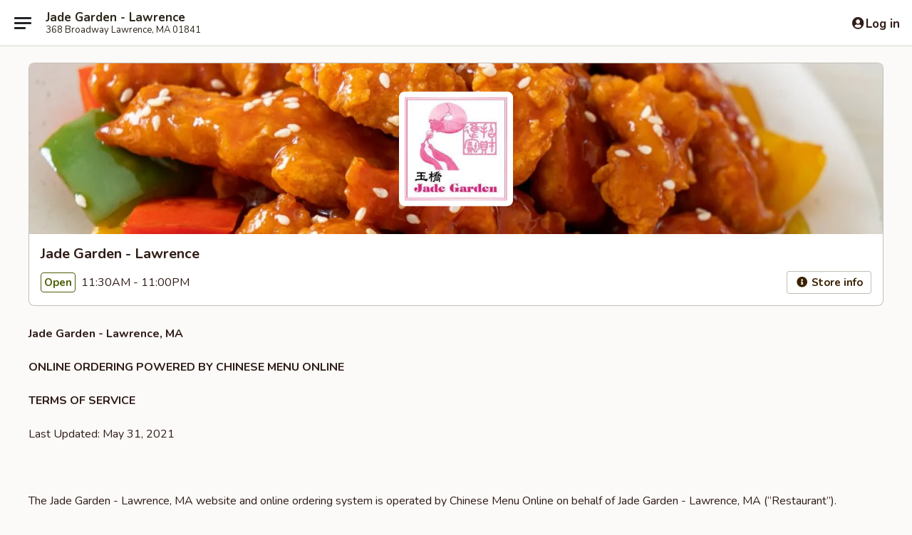

--- FILE ---
content_type: text/html; charset=utf-8
request_url: https://www.google.com/recaptcha/api2/anchor?ar=1&k=6LeS6lMUAAAAADOPnBKluMb49PS1NyzPT1kR87Re&co=aHR0cHM6Ly93d3cuamFkZWdhcmRlbmxhd3JlbmNlLmNvbTo0NDM.&hl=en&v=PoyoqOPhxBO7pBk68S4YbpHZ&size=invisible&anchor-ms=20000&execute-ms=30000&cb=2vnhj4z7zzlo
body_size: 49452
content:
<!DOCTYPE HTML><html dir="ltr" lang="en"><head><meta http-equiv="Content-Type" content="text/html; charset=UTF-8">
<meta http-equiv="X-UA-Compatible" content="IE=edge">
<title>reCAPTCHA</title>
<style type="text/css">
/* cyrillic-ext */
@font-face {
  font-family: 'Roboto';
  font-style: normal;
  font-weight: 400;
  font-stretch: 100%;
  src: url(//fonts.gstatic.com/s/roboto/v48/KFO7CnqEu92Fr1ME7kSn66aGLdTylUAMa3GUBHMdazTgWw.woff2) format('woff2');
  unicode-range: U+0460-052F, U+1C80-1C8A, U+20B4, U+2DE0-2DFF, U+A640-A69F, U+FE2E-FE2F;
}
/* cyrillic */
@font-face {
  font-family: 'Roboto';
  font-style: normal;
  font-weight: 400;
  font-stretch: 100%;
  src: url(//fonts.gstatic.com/s/roboto/v48/KFO7CnqEu92Fr1ME7kSn66aGLdTylUAMa3iUBHMdazTgWw.woff2) format('woff2');
  unicode-range: U+0301, U+0400-045F, U+0490-0491, U+04B0-04B1, U+2116;
}
/* greek-ext */
@font-face {
  font-family: 'Roboto';
  font-style: normal;
  font-weight: 400;
  font-stretch: 100%;
  src: url(//fonts.gstatic.com/s/roboto/v48/KFO7CnqEu92Fr1ME7kSn66aGLdTylUAMa3CUBHMdazTgWw.woff2) format('woff2');
  unicode-range: U+1F00-1FFF;
}
/* greek */
@font-face {
  font-family: 'Roboto';
  font-style: normal;
  font-weight: 400;
  font-stretch: 100%;
  src: url(//fonts.gstatic.com/s/roboto/v48/KFO7CnqEu92Fr1ME7kSn66aGLdTylUAMa3-UBHMdazTgWw.woff2) format('woff2');
  unicode-range: U+0370-0377, U+037A-037F, U+0384-038A, U+038C, U+038E-03A1, U+03A3-03FF;
}
/* math */
@font-face {
  font-family: 'Roboto';
  font-style: normal;
  font-weight: 400;
  font-stretch: 100%;
  src: url(//fonts.gstatic.com/s/roboto/v48/KFO7CnqEu92Fr1ME7kSn66aGLdTylUAMawCUBHMdazTgWw.woff2) format('woff2');
  unicode-range: U+0302-0303, U+0305, U+0307-0308, U+0310, U+0312, U+0315, U+031A, U+0326-0327, U+032C, U+032F-0330, U+0332-0333, U+0338, U+033A, U+0346, U+034D, U+0391-03A1, U+03A3-03A9, U+03B1-03C9, U+03D1, U+03D5-03D6, U+03F0-03F1, U+03F4-03F5, U+2016-2017, U+2034-2038, U+203C, U+2040, U+2043, U+2047, U+2050, U+2057, U+205F, U+2070-2071, U+2074-208E, U+2090-209C, U+20D0-20DC, U+20E1, U+20E5-20EF, U+2100-2112, U+2114-2115, U+2117-2121, U+2123-214F, U+2190, U+2192, U+2194-21AE, U+21B0-21E5, U+21F1-21F2, U+21F4-2211, U+2213-2214, U+2216-22FF, U+2308-230B, U+2310, U+2319, U+231C-2321, U+2336-237A, U+237C, U+2395, U+239B-23B7, U+23D0, U+23DC-23E1, U+2474-2475, U+25AF, U+25B3, U+25B7, U+25BD, U+25C1, U+25CA, U+25CC, U+25FB, U+266D-266F, U+27C0-27FF, U+2900-2AFF, U+2B0E-2B11, U+2B30-2B4C, U+2BFE, U+3030, U+FF5B, U+FF5D, U+1D400-1D7FF, U+1EE00-1EEFF;
}
/* symbols */
@font-face {
  font-family: 'Roboto';
  font-style: normal;
  font-weight: 400;
  font-stretch: 100%;
  src: url(//fonts.gstatic.com/s/roboto/v48/KFO7CnqEu92Fr1ME7kSn66aGLdTylUAMaxKUBHMdazTgWw.woff2) format('woff2');
  unicode-range: U+0001-000C, U+000E-001F, U+007F-009F, U+20DD-20E0, U+20E2-20E4, U+2150-218F, U+2190, U+2192, U+2194-2199, U+21AF, U+21E6-21F0, U+21F3, U+2218-2219, U+2299, U+22C4-22C6, U+2300-243F, U+2440-244A, U+2460-24FF, U+25A0-27BF, U+2800-28FF, U+2921-2922, U+2981, U+29BF, U+29EB, U+2B00-2BFF, U+4DC0-4DFF, U+FFF9-FFFB, U+10140-1018E, U+10190-1019C, U+101A0, U+101D0-101FD, U+102E0-102FB, U+10E60-10E7E, U+1D2C0-1D2D3, U+1D2E0-1D37F, U+1F000-1F0FF, U+1F100-1F1AD, U+1F1E6-1F1FF, U+1F30D-1F30F, U+1F315, U+1F31C, U+1F31E, U+1F320-1F32C, U+1F336, U+1F378, U+1F37D, U+1F382, U+1F393-1F39F, U+1F3A7-1F3A8, U+1F3AC-1F3AF, U+1F3C2, U+1F3C4-1F3C6, U+1F3CA-1F3CE, U+1F3D4-1F3E0, U+1F3ED, U+1F3F1-1F3F3, U+1F3F5-1F3F7, U+1F408, U+1F415, U+1F41F, U+1F426, U+1F43F, U+1F441-1F442, U+1F444, U+1F446-1F449, U+1F44C-1F44E, U+1F453, U+1F46A, U+1F47D, U+1F4A3, U+1F4B0, U+1F4B3, U+1F4B9, U+1F4BB, U+1F4BF, U+1F4C8-1F4CB, U+1F4D6, U+1F4DA, U+1F4DF, U+1F4E3-1F4E6, U+1F4EA-1F4ED, U+1F4F7, U+1F4F9-1F4FB, U+1F4FD-1F4FE, U+1F503, U+1F507-1F50B, U+1F50D, U+1F512-1F513, U+1F53E-1F54A, U+1F54F-1F5FA, U+1F610, U+1F650-1F67F, U+1F687, U+1F68D, U+1F691, U+1F694, U+1F698, U+1F6AD, U+1F6B2, U+1F6B9-1F6BA, U+1F6BC, U+1F6C6-1F6CF, U+1F6D3-1F6D7, U+1F6E0-1F6EA, U+1F6F0-1F6F3, U+1F6F7-1F6FC, U+1F700-1F7FF, U+1F800-1F80B, U+1F810-1F847, U+1F850-1F859, U+1F860-1F887, U+1F890-1F8AD, U+1F8B0-1F8BB, U+1F8C0-1F8C1, U+1F900-1F90B, U+1F93B, U+1F946, U+1F984, U+1F996, U+1F9E9, U+1FA00-1FA6F, U+1FA70-1FA7C, U+1FA80-1FA89, U+1FA8F-1FAC6, U+1FACE-1FADC, U+1FADF-1FAE9, U+1FAF0-1FAF8, U+1FB00-1FBFF;
}
/* vietnamese */
@font-face {
  font-family: 'Roboto';
  font-style: normal;
  font-weight: 400;
  font-stretch: 100%;
  src: url(//fonts.gstatic.com/s/roboto/v48/KFO7CnqEu92Fr1ME7kSn66aGLdTylUAMa3OUBHMdazTgWw.woff2) format('woff2');
  unicode-range: U+0102-0103, U+0110-0111, U+0128-0129, U+0168-0169, U+01A0-01A1, U+01AF-01B0, U+0300-0301, U+0303-0304, U+0308-0309, U+0323, U+0329, U+1EA0-1EF9, U+20AB;
}
/* latin-ext */
@font-face {
  font-family: 'Roboto';
  font-style: normal;
  font-weight: 400;
  font-stretch: 100%;
  src: url(//fonts.gstatic.com/s/roboto/v48/KFO7CnqEu92Fr1ME7kSn66aGLdTylUAMa3KUBHMdazTgWw.woff2) format('woff2');
  unicode-range: U+0100-02BA, U+02BD-02C5, U+02C7-02CC, U+02CE-02D7, U+02DD-02FF, U+0304, U+0308, U+0329, U+1D00-1DBF, U+1E00-1E9F, U+1EF2-1EFF, U+2020, U+20A0-20AB, U+20AD-20C0, U+2113, U+2C60-2C7F, U+A720-A7FF;
}
/* latin */
@font-face {
  font-family: 'Roboto';
  font-style: normal;
  font-weight: 400;
  font-stretch: 100%;
  src: url(//fonts.gstatic.com/s/roboto/v48/KFO7CnqEu92Fr1ME7kSn66aGLdTylUAMa3yUBHMdazQ.woff2) format('woff2');
  unicode-range: U+0000-00FF, U+0131, U+0152-0153, U+02BB-02BC, U+02C6, U+02DA, U+02DC, U+0304, U+0308, U+0329, U+2000-206F, U+20AC, U+2122, U+2191, U+2193, U+2212, U+2215, U+FEFF, U+FFFD;
}
/* cyrillic-ext */
@font-face {
  font-family: 'Roboto';
  font-style: normal;
  font-weight: 500;
  font-stretch: 100%;
  src: url(//fonts.gstatic.com/s/roboto/v48/KFO7CnqEu92Fr1ME7kSn66aGLdTylUAMa3GUBHMdazTgWw.woff2) format('woff2');
  unicode-range: U+0460-052F, U+1C80-1C8A, U+20B4, U+2DE0-2DFF, U+A640-A69F, U+FE2E-FE2F;
}
/* cyrillic */
@font-face {
  font-family: 'Roboto';
  font-style: normal;
  font-weight: 500;
  font-stretch: 100%;
  src: url(//fonts.gstatic.com/s/roboto/v48/KFO7CnqEu92Fr1ME7kSn66aGLdTylUAMa3iUBHMdazTgWw.woff2) format('woff2');
  unicode-range: U+0301, U+0400-045F, U+0490-0491, U+04B0-04B1, U+2116;
}
/* greek-ext */
@font-face {
  font-family: 'Roboto';
  font-style: normal;
  font-weight: 500;
  font-stretch: 100%;
  src: url(//fonts.gstatic.com/s/roboto/v48/KFO7CnqEu92Fr1ME7kSn66aGLdTylUAMa3CUBHMdazTgWw.woff2) format('woff2');
  unicode-range: U+1F00-1FFF;
}
/* greek */
@font-face {
  font-family: 'Roboto';
  font-style: normal;
  font-weight: 500;
  font-stretch: 100%;
  src: url(//fonts.gstatic.com/s/roboto/v48/KFO7CnqEu92Fr1ME7kSn66aGLdTylUAMa3-UBHMdazTgWw.woff2) format('woff2');
  unicode-range: U+0370-0377, U+037A-037F, U+0384-038A, U+038C, U+038E-03A1, U+03A3-03FF;
}
/* math */
@font-face {
  font-family: 'Roboto';
  font-style: normal;
  font-weight: 500;
  font-stretch: 100%;
  src: url(//fonts.gstatic.com/s/roboto/v48/KFO7CnqEu92Fr1ME7kSn66aGLdTylUAMawCUBHMdazTgWw.woff2) format('woff2');
  unicode-range: U+0302-0303, U+0305, U+0307-0308, U+0310, U+0312, U+0315, U+031A, U+0326-0327, U+032C, U+032F-0330, U+0332-0333, U+0338, U+033A, U+0346, U+034D, U+0391-03A1, U+03A3-03A9, U+03B1-03C9, U+03D1, U+03D5-03D6, U+03F0-03F1, U+03F4-03F5, U+2016-2017, U+2034-2038, U+203C, U+2040, U+2043, U+2047, U+2050, U+2057, U+205F, U+2070-2071, U+2074-208E, U+2090-209C, U+20D0-20DC, U+20E1, U+20E5-20EF, U+2100-2112, U+2114-2115, U+2117-2121, U+2123-214F, U+2190, U+2192, U+2194-21AE, U+21B0-21E5, U+21F1-21F2, U+21F4-2211, U+2213-2214, U+2216-22FF, U+2308-230B, U+2310, U+2319, U+231C-2321, U+2336-237A, U+237C, U+2395, U+239B-23B7, U+23D0, U+23DC-23E1, U+2474-2475, U+25AF, U+25B3, U+25B7, U+25BD, U+25C1, U+25CA, U+25CC, U+25FB, U+266D-266F, U+27C0-27FF, U+2900-2AFF, U+2B0E-2B11, U+2B30-2B4C, U+2BFE, U+3030, U+FF5B, U+FF5D, U+1D400-1D7FF, U+1EE00-1EEFF;
}
/* symbols */
@font-face {
  font-family: 'Roboto';
  font-style: normal;
  font-weight: 500;
  font-stretch: 100%;
  src: url(//fonts.gstatic.com/s/roboto/v48/KFO7CnqEu92Fr1ME7kSn66aGLdTylUAMaxKUBHMdazTgWw.woff2) format('woff2');
  unicode-range: U+0001-000C, U+000E-001F, U+007F-009F, U+20DD-20E0, U+20E2-20E4, U+2150-218F, U+2190, U+2192, U+2194-2199, U+21AF, U+21E6-21F0, U+21F3, U+2218-2219, U+2299, U+22C4-22C6, U+2300-243F, U+2440-244A, U+2460-24FF, U+25A0-27BF, U+2800-28FF, U+2921-2922, U+2981, U+29BF, U+29EB, U+2B00-2BFF, U+4DC0-4DFF, U+FFF9-FFFB, U+10140-1018E, U+10190-1019C, U+101A0, U+101D0-101FD, U+102E0-102FB, U+10E60-10E7E, U+1D2C0-1D2D3, U+1D2E0-1D37F, U+1F000-1F0FF, U+1F100-1F1AD, U+1F1E6-1F1FF, U+1F30D-1F30F, U+1F315, U+1F31C, U+1F31E, U+1F320-1F32C, U+1F336, U+1F378, U+1F37D, U+1F382, U+1F393-1F39F, U+1F3A7-1F3A8, U+1F3AC-1F3AF, U+1F3C2, U+1F3C4-1F3C6, U+1F3CA-1F3CE, U+1F3D4-1F3E0, U+1F3ED, U+1F3F1-1F3F3, U+1F3F5-1F3F7, U+1F408, U+1F415, U+1F41F, U+1F426, U+1F43F, U+1F441-1F442, U+1F444, U+1F446-1F449, U+1F44C-1F44E, U+1F453, U+1F46A, U+1F47D, U+1F4A3, U+1F4B0, U+1F4B3, U+1F4B9, U+1F4BB, U+1F4BF, U+1F4C8-1F4CB, U+1F4D6, U+1F4DA, U+1F4DF, U+1F4E3-1F4E6, U+1F4EA-1F4ED, U+1F4F7, U+1F4F9-1F4FB, U+1F4FD-1F4FE, U+1F503, U+1F507-1F50B, U+1F50D, U+1F512-1F513, U+1F53E-1F54A, U+1F54F-1F5FA, U+1F610, U+1F650-1F67F, U+1F687, U+1F68D, U+1F691, U+1F694, U+1F698, U+1F6AD, U+1F6B2, U+1F6B9-1F6BA, U+1F6BC, U+1F6C6-1F6CF, U+1F6D3-1F6D7, U+1F6E0-1F6EA, U+1F6F0-1F6F3, U+1F6F7-1F6FC, U+1F700-1F7FF, U+1F800-1F80B, U+1F810-1F847, U+1F850-1F859, U+1F860-1F887, U+1F890-1F8AD, U+1F8B0-1F8BB, U+1F8C0-1F8C1, U+1F900-1F90B, U+1F93B, U+1F946, U+1F984, U+1F996, U+1F9E9, U+1FA00-1FA6F, U+1FA70-1FA7C, U+1FA80-1FA89, U+1FA8F-1FAC6, U+1FACE-1FADC, U+1FADF-1FAE9, U+1FAF0-1FAF8, U+1FB00-1FBFF;
}
/* vietnamese */
@font-face {
  font-family: 'Roboto';
  font-style: normal;
  font-weight: 500;
  font-stretch: 100%;
  src: url(//fonts.gstatic.com/s/roboto/v48/KFO7CnqEu92Fr1ME7kSn66aGLdTylUAMa3OUBHMdazTgWw.woff2) format('woff2');
  unicode-range: U+0102-0103, U+0110-0111, U+0128-0129, U+0168-0169, U+01A0-01A1, U+01AF-01B0, U+0300-0301, U+0303-0304, U+0308-0309, U+0323, U+0329, U+1EA0-1EF9, U+20AB;
}
/* latin-ext */
@font-face {
  font-family: 'Roboto';
  font-style: normal;
  font-weight: 500;
  font-stretch: 100%;
  src: url(//fonts.gstatic.com/s/roboto/v48/KFO7CnqEu92Fr1ME7kSn66aGLdTylUAMa3KUBHMdazTgWw.woff2) format('woff2');
  unicode-range: U+0100-02BA, U+02BD-02C5, U+02C7-02CC, U+02CE-02D7, U+02DD-02FF, U+0304, U+0308, U+0329, U+1D00-1DBF, U+1E00-1E9F, U+1EF2-1EFF, U+2020, U+20A0-20AB, U+20AD-20C0, U+2113, U+2C60-2C7F, U+A720-A7FF;
}
/* latin */
@font-face {
  font-family: 'Roboto';
  font-style: normal;
  font-weight: 500;
  font-stretch: 100%;
  src: url(//fonts.gstatic.com/s/roboto/v48/KFO7CnqEu92Fr1ME7kSn66aGLdTylUAMa3yUBHMdazQ.woff2) format('woff2');
  unicode-range: U+0000-00FF, U+0131, U+0152-0153, U+02BB-02BC, U+02C6, U+02DA, U+02DC, U+0304, U+0308, U+0329, U+2000-206F, U+20AC, U+2122, U+2191, U+2193, U+2212, U+2215, U+FEFF, U+FFFD;
}
/* cyrillic-ext */
@font-face {
  font-family: 'Roboto';
  font-style: normal;
  font-weight: 900;
  font-stretch: 100%;
  src: url(//fonts.gstatic.com/s/roboto/v48/KFO7CnqEu92Fr1ME7kSn66aGLdTylUAMa3GUBHMdazTgWw.woff2) format('woff2');
  unicode-range: U+0460-052F, U+1C80-1C8A, U+20B4, U+2DE0-2DFF, U+A640-A69F, U+FE2E-FE2F;
}
/* cyrillic */
@font-face {
  font-family: 'Roboto';
  font-style: normal;
  font-weight: 900;
  font-stretch: 100%;
  src: url(//fonts.gstatic.com/s/roboto/v48/KFO7CnqEu92Fr1ME7kSn66aGLdTylUAMa3iUBHMdazTgWw.woff2) format('woff2');
  unicode-range: U+0301, U+0400-045F, U+0490-0491, U+04B0-04B1, U+2116;
}
/* greek-ext */
@font-face {
  font-family: 'Roboto';
  font-style: normal;
  font-weight: 900;
  font-stretch: 100%;
  src: url(//fonts.gstatic.com/s/roboto/v48/KFO7CnqEu92Fr1ME7kSn66aGLdTylUAMa3CUBHMdazTgWw.woff2) format('woff2');
  unicode-range: U+1F00-1FFF;
}
/* greek */
@font-face {
  font-family: 'Roboto';
  font-style: normal;
  font-weight: 900;
  font-stretch: 100%;
  src: url(//fonts.gstatic.com/s/roboto/v48/KFO7CnqEu92Fr1ME7kSn66aGLdTylUAMa3-UBHMdazTgWw.woff2) format('woff2');
  unicode-range: U+0370-0377, U+037A-037F, U+0384-038A, U+038C, U+038E-03A1, U+03A3-03FF;
}
/* math */
@font-face {
  font-family: 'Roboto';
  font-style: normal;
  font-weight: 900;
  font-stretch: 100%;
  src: url(//fonts.gstatic.com/s/roboto/v48/KFO7CnqEu92Fr1ME7kSn66aGLdTylUAMawCUBHMdazTgWw.woff2) format('woff2');
  unicode-range: U+0302-0303, U+0305, U+0307-0308, U+0310, U+0312, U+0315, U+031A, U+0326-0327, U+032C, U+032F-0330, U+0332-0333, U+0338, U+033A, U+0346, U+034D, U+0391-03A1, U+03A3-03A9, U+03B1-03C9, U+03D1, U+03D5-03D6, U+03F0-03F1, U+03F4-03F5, U+2016-2017, U+2034-2038, U+203C, U+2040, U+2043, U+2047, U+2050, U+2057, U+205F, U+2070-2071, U+2074-208E, U+2090-209C, U+20D0-20DC, U+20E1, U+20E5-20EF, U+2100-2112, U+2114-2115, U+2117-2121, U+2123-214F, U+2190, U+2192, U+2194-21AE, U+21B0-21E5, U+21F1-21F2, U+21F4-2211, U+2213-2214, U+2216-22FF, U+2308-230B, U+2310, U+2319, U+231C-2321, U+2336-237A, U+237C, U+2395, U+239B-23B7, U+23D0, U+23DC-23E1, U+2474-2475, U+25AF, U+25B3, U+25B7, U+25BD, U+25C1, U+25CA, U+25CC, U+25FB, U+266D-266F, U+27C0-27FF, U+2900-2AFF, U+2B0E-2B11, U+2B30-2B4C, U+2BFE, U+3030, U+FF5B, U+FF5D, U+1D400-1D7FF, U+1EE00-1EEFF;
}
/* symbols */
@font-face {
  font-family: 'Roboto';
  font-style: normal;
  font-weight: 900;
  font-stretch: 100%;
  src: url(//fonts.gstatic.com/s/roboto/v48/KFO7CnqEu92Fr1ME7kSn66aGLdTylUAMaxKUBHMdazTgWw.woff2) format('woff2');
  unicode-range: U+0001-000C, U+000E-001F, U+007F-009F, U+20DD-20E0, U+20E2-20E4, U+2150-218F, U+2190, U+2192, U+2194-2199, U+21AF, U+21E6-21F0, U+21F3, U+2218-2219, U+2299, U+22C4-22C6, U+2300-243F, U+2440-244A, U+2460-24FF, U+25A0-27BF, U+2800-28FF, U+2921-2922, U+2981, U+29BF, U+29EB, U+2B00-2BFF, U+4DC0-4DFF, U+FFF9-FFFB, U+10140-1018E, U+10190-1019C, U+101A0, U+101D0-101FD, U+102E0-102FB, U+10E60-10E7E, U+1D2C0-1D2D3, U+1D2E0-1D37F, U+1F000-1F0FF, U+1F100-1F1AD, U+1F1E6-1F1FF, U+1F30D-1F30F, U+1F315, U+1F31C, U+1F31E, U+1F320-1F32C, U+1F336, U+1F378, U+1F37D, U+1F382, U+1F393-1F39F, U+1F3A7-1F3A8, U+1F3AC-1F3AF, U+1F3C2, U+1F3C4-1F3C6, U+1F3CA-1F3CE, U+1F3D4-1F3E0, U+1F3ED, U+1F3F1-1F3F3, U+1F3F5-1F3F7, U+1F408, U+1F415, U+1F41F, U+1F426, U+1F43F, U+1F441-1F442, U+1F444, U+1F446-1F449, U+1F44C-1F44E, U+1F453, U+1F46A, U+1F47D, U+1F4A3, U+1F4B0, U+1F4B3, U+1F4B9, U+1F4BB, U+1F4BF, U+1F4C8-1F4CB, U+1F4D6, U+1F4DA, U+1F4DF, U+1F4E3-1F4E6, U+1F4EA-1F4ED, U+1F4F7, U+1F4F9-1F4FB, U+1F4FD-1F4FE, U+1F503, U+1F507-1F50B, U+1F50D, U+1F512-1F513, U+1F53E-1F54A, U+1F54F-1F5FA, U+1F610, U+1F650-1F67F, U+1F687, U+1F68D, U+1F691, U+1F694, U+1F698, U+1F6AD, U+1F6B2, U+1F6B9-1F6BA, U+1F6BC, U+1F6C6-1F6CF, U+1F6D3-1F6D7, U+1F6E0-1F6EA, U+1F6F0-1F6F3, U+1F6F7-1F6FC, U+1F700-1F7FF, U+1F800-1F80B, U+1F810-1F847, U+1F850-1F859, U+1F860-1F887, U+1F890-1F8AD, U+1F8B0-1F8BB, U+1F8C0-1F8C1, U+1F900-1F90B, U+1F93B, U+1F946, U+1F984, U+1F996, U+1F9E9, U+1FA00-1FA6F, U+1FA70-1FA7C, U+1FA80-1FA89, U+1FA8F-1FAC6, U+1FACE-1FADC, U+1FADF-1FAE9, U+1FAF0-1FAF8, U+1FB00-1FBFF;
}
/* vietnamese */
@font-face {
  font-family: 'Roboto';
  font-style: normal;
  font-weight: 900;
  font-stretch: 100%;
  src: url(//fonts.gstatic.com/s/roboto/v48/KFO7CnqEu92Fr1ME7kSn66aGLdTylUAMa3OUBHMdazTgWw.woff2) format('woff2');
  unicode-range: U+0102-0103, U+0110-0111, U+0128-0129, U+0168-0169, U+01A0-01A1, U+01AF-01B0, U+0300-0301, U+0303-0304, U+0308-0309, U+0323, U+0329, U+1EA0-1EF9, U+20AB;
}
/* latin-ext */
@font-face {
  font-family: 'Roboto';
  font-style: normal;
  font-weight: 900;
  font-stretch: 100%;
  src: url(//fonts.gstatic.com/s/roboto/v48/KFO7CnqEu92Fr1ME7kSn66aGLdTylUAMa3KUBHMdazTgWw.woff2) format('woff2');
  unicode-range: U+0100-02BA, U+02BD-02C5, U+02C7-02CC, U+02CE-02D7, U+02DD-02FF, U+0304, U+0308, U+0329, U+1D00-1DBF, U+1E00-1E9F, U+1EF2-1EFF, U+2020, U+20A0-20AB, U+20AD-20C0, U+2113, U+2C60-2C7F, U+A720-A7FF;
}
/* latin */
@font-face {
  font-family: 'Roboto';
  font-style: normal;
  font-weight: 900;
  font-stretch: 100%;
  src: url(//fonts.gstatic.com/s/roboto/v48/KFO7CnqEu92Fr1ME7kSn66aGLdTylUAMa3yUBHMdazQ.woff2) format('woff2');
  unicode-range: U+0000-00FF, U+0131, U+0152-0153, U+02BB-02BC, U+02C6, U+02DA, U+02DC, U+0304, U+0308, U+0329, U+2000-206F, U+20AC, U+2122, U+2191, U+2193, U+2212, U+2215, U+FEFF, U+FFFD;
}

</style>
<link rel="stylesheet" type="text/css" href="https://www.gstatic.com/recaptcha/releases/PoyoqOPhxBO7pBk68S4YbpHZ/styles__ltr.css">
<script nonce="CN9Yiq9H8E4HT9uqLHsHrA" type="text/javascript">window['__recaptcha_api'] = 'https://www.google.com/recaptcha/api2/';</script>
<script type="text/javascript" src="https://www.gstatic.com/recaptcha/releases/PoyoqOPhxBO7pBk68S4YbpHZ/recaptcha__en.js" nonce="CN9Yiq9H8E4HT9uqLHsHrA">
      
    </script></head>
<body><div id="rc-anchor-alert" class="rc-anchor-alert"></div>
<input type="hidden" id="recaptcha-token" value="[base64]">
<script type="text/javascript" nonce="CN9Yiq9H8E4HT9uqLHsHrA">
      recaptcha.anchor.Main.init("[\x22ainput\x22,[\x22bgdata\x22,\x22\x22,\[base64]/[base64]/[base64]/[base64]/cjw8ejpyPj4+eil9Y2F0Y2gobCl7dGhyb3cgbDt9fSxIPWZ1bmN0aW9uKHcsdCx6KXtpZih3PT0xOTR8fHc9PTIwOCl0LnZbd10/dC52W3ddLmNvbmNhdCh6KTp0LnZbd109b2Yoeix0KTtlbHNle2lmKHQuYkImJnchPTMxNylyZXR1cm47dz09NjZ8fHc9PTEyMnx8dz09NDcwfHx3PT00NHx8dz09NDE2fHx3PT0zOTd8fHc9PTQyMXx8dz09Njh8fHc9PTcwfHx3PT0xODQ/[base64]/[base64]/[base64]/bmV3IGRbVl0oSlswXSk6cD09Mj9uZXcgZFtWXShKWzBdLEpbMV0pOnA9PTM/bmV3IGRbVl0oSlswXSxKWzFdLEpbMl0pOnA9PTQ/[base64]/[base64]/[base64]/[base64]\x22,\[base64]\x22,\x22KcOWe8KgYMKCdsOjEgxLW8OJw4LDtMOowpjCj8KHbVFybMKAe31PwrDDgcKvwrPCjMKfF8OPGDhsVAYTWXtSbMOAUMKZwr7CjMKWwqgyw67CqMOtw5ZrfcOeTMOZbsOdw50Ow5/ChMOuwobDsMOswpopJUPCn0bChcORakPCp8K1w6zDpybDr3LCp8K6wo1zJ8OvXMOMw7PCnybDixZ5wo/Dk8KBUcO9w5bDlMOBw7RdCsOtw5rDg8OcN8KmwqtqdMKAegHDk8Kqw73CmycSw4rDlMKTaHrDsWXDs8Kjw4V0w4orMMKRw55AesOtdyrCvMK/[base64]/[base64]/[base64]/[base64]/DnU9vw4jCv8KoeWVFwpnCiMKow5F2w4N9w7RQesOnwqzCiSzDmlfCgG9dw6TDq3DDl8KtwpMUwrk/f8Okw6nCucOtwqBAw7gvw5nDmD/CsjYdbR/CqsOhwoTCtsKKMcOrw4/DnljDq8OYVMKMIGEvw7PCo8O8LlJybMKvbQQuwqoWwpIxwqxGf8OSK3zCl8K4w7IOQMKKUTQ6w7w8wrHCvDV3UcOGEETDssKLH2HCn8OzDAJJwpFiw5oyRcKow47CpMOhCsOIcDQ2w4rDscO0w58uDsKtwr4vw4XDniZdW8KAKxrClMOZRTzDul/Cg2DCjcKcwpXCgsKbLxDCgMOFFQ4rw48sCTRZw5QvcEjCgjPDhz4AG8OwScOQw77DjnXDnMO6w6jDp0vDhGDDtHfClcKUw6BEw7M1M285GcK/[base64]/[base64]/DMK8b8OEw4pDaFPDsMOXw7HDhz7Dq8OLVyESDyvDnsOMwqpPw4JtwpLDhl8QasKgHsOFcijCjSkrw5PDicKtwpkJwpQZJ8OJw5Zvw7MIwqdGZ8KRw7nDjsK3JsOcL1/[base64]/G0DDncOiw7/CkcOYw4xrwpdccm7DiTPCqjXCkcORw7nCki8sUsKCwqDDilRfAQ7CsSgPwqNONcKod3dqQkvDhFNFw6Bjwp/DhBnDs2ckwrIEMFXCulTCnsOywpt8U1PDp8KwwpLCvsOYw741fcO8VgzDusO7MTtNw7E5Uh9BZcOOIMKbM1/[base64]/[base64]/wqwTOBzCgsKbaBkZw5DCnyp4w5vDjzQDdlcOw5BQw7ZkacOmLVvCrH3DqsOnwp/[base64]/ClcKsw5nCvW7DnSnDjy0nRMK4w4jDicKEw6/CmHw9w57Dm8KPeQ3CrMKlw43DqMOUCw8xwojDiRQOGQoQw4zDrcKNwqrCokUSKnjDoDPDsMK3DcKpNGdew43Dr8KKBsKIw4lkw554w6/CrXXCrUc/GwTDksKuJ8Kww4Iaw5bDqjrDt14Ow5DCjG/CocOICHo3FCZDcVrDp2dgw7TDq2nDr8OGw5rDkBHDlsOafcKMw4TCpcOxIcOKBTrDrTYCSsOyTmTDlcOuV8KaP8Orw5nCpMK0w48IwqTCvBbCuiJ4JkZgTB/DrB7DiMO8YsOkw67Co8KVwqLCosO2wpgrV1xKJxkodlQDYMOqw5HChhPDi2g+wqVHw5PDmsK/w409w73CrMKvRg8ew55RbMKNRinDucOiWsKyQitqw5jDqxDDvcKOcX45OcOrwqjDrzkGwp/DnMORw7lTw6rCmAp/C8KdSMOaWELDpMKofWhAwpgUXMOoAEvDllBYwp8dwoYZwo5GRCzCrBDCrWvDpwbDnmjCj8OVLHopWBdhwqPDtDlpw47DhcOfwqMjw4fCv8K8TUhdwrFew6BpVsK3CELCk2vDjMK3RFFsERHCkMKfZn/[base64]/CmsOtw4/Cj3nDuWBYSD0Uw77Cs0IOw7F1UMKnwrJeEcOOKwlyXnITSsKwwrrCggwbBsKww5F1fsObXMKHwpbDuWVzw6jClsKawqtAwpcEVcOlwrnCsSjCmcK7wr3DkMOKXMKUXAfDrwXCphvDpMKYw5vCi8OHw50YwqkLwqjDl1XCusOrwqDCoFDDoMO/[base64]/[base64]/DqcOKVUzDh1JGwoDDj3N5f8KbwqBZwqXDqH/[base64]/[base64]/CpsKfw4YbLBklXMKrWMK4QMKsTAEew7Row6R9QsKIZcOPCsKQI8O0w7Mow6/ChsOiwqDCm0gzYcOzw6YAwqjClsKxwotlwoRXEAptYMKuwq4Iw60oCyrDnFLCrMOtKBDCksKXwr/CsyXDpzFVf2sTAkrCgmzClsK0SzJ6wqjDksKBKxEFDMO/[base64]/w5x5FcOkbsK0wpjDrBdLwpDDo8O+DMKfwolNKUAYwrozw6zCi8ObwoDCuRvCvMOFMynDisOSw5LDl3oawpVYw6g8DMK3w54CwqXDvStmHBRdwpfCgRvCuFlbwrkmwqjDh8KlJ8Kdw7YDw6ZgX8O/w4Bcw6MFw5jCkw3DjMOKw7oED31MwplaQDnClD3Dp1tGGxlMw5R2NmN2wowdIMOWfMKnw7PDrjjDicKhwq7DkcK2wr9gbQ/CshtZwqE2YMO6wqvDpVhFKV7Ct8K5O8K0CAkew4PCsErCuHBbwodsw4bCnMO/[base64]/CoMONBGXDpsOBSTfDssKQVQTDu8KaQWnCtzg/acKoGcOdwrHDnMKqwqLCmG/DqsKWwoV+e8O1wrB3wrnCtH3CmgfDuMK8HCXClQLCscOTIHrDrsOjwqnDukVYK8KscBXDg8KhRMOdfMKTw5EfwpRYwozCucKEwq/[base64]/CiTTCtsK0wqUMZQHDkWzCssKFW8Ocw7sWw4YKw6bCgsOnwoRLdD/Cjh1qQToewqfCgsK4TMOxwqzCt2R1wo0QWRfCj8OleMOGPcKpQMKvw7nDhU0Kw5vDu8KHwppzw5HCrGXDh8OvdcOGw5Aowq/CvzrDhmFvRU3ChMKFw7MTVgXClk3Ds8KLQkvDjyJNHzPDjS7DgMKSw6EyQhVrBsOzw5vCk3ZAwovCpMODwqkCwrliwpIowroHacKew7HCmcKEw7YXSFd0CsKZK1bCncKeUcKrw6kywpNRw4VbGnYkwrXDssOTw6/DiQklw6RHw4Rjw4EGw47CtATCnyLDi8KkdE/CusO2dlXCs8KIbDbDi8KXYCJtZ145wr3DhUpBwpE3w4g1w4AfwqMXX3bChzkRTMOQwrrDs8OxOsOqYRzDtAIWw70Gw4nCscOIYRhGw4LDq8OoOW/DnsKNw4jCjmDDlsOXwroLNcKMw7JEfynDicKXwoHCiTzClCjDm8OSK1PCuMO1AlbDo8Kjw4sVwoPCrgVHw7rClUPDphfDu8Oyw6PDlU4vw7zDg8K8woPDn1TCnsK2w7vDpMOxVMKUGisNR8OORnNzCHAZw7Zhw7rDviPCp1/DqcKIHl/DoknCiMOICMO+wqLCuMKqwrUsw5/DplfCoU8MUSM1w6HDkwLDpMOvw47ClsKmVcO3w6MIGVtEwrUFQV14U2VMNcO/ZAjDu8KVNVNZwrFOw43DocOODsKeTgLDlDNtw7BUJ2DCqCNAHMKJw7TDvm3CmARgZMObLypLworCkHlGw75pbsOpwqLDnMOsLMOXwp/CvBbDgjd8w4ZrwpLDqcKrwrJgLMKtwofDp8Kxw6AOKMKTeMOxBl/CnhvDs8Oaw5hZFsKJO8K/wrYaAcKXwo7CjH8Fw4nDrg3DuQsWOCl2woALYcOhw4zDnEfCisKEw5PCllUxBsOkHsKYTSHCpj/CrhJpNznDqQtgBsOfEi/Dr8OMwpUPN1fCgDvDtArCm8OuOMKtPMOPw6TDlMObwqgHJGhLwoHCnMOrKcKqLjktw4IQwrLDnAo6wrjDhMKVwq7DpcOSw6c7UANxNcKWe8K6w5zDvsKQMRLCncKVw5w7KMKzwoVowqtnw7HDocO/[base64]/CssKKwrw2w4PChMOgw7JbFScsDcK5w77CkzfDlEPCvMOHGsKBwo/CjSTCgsK8JsKQwpgVBEEFfMOdw5hvJQjDv8K4D8Kfw4rDm2QoV37Crzx0wpRFw67DtCXCjDsVwonDoMKlwpgBwpzDonMVfMKofV8hw4ZKG8OhI3nCuMKQP1TDmUFiwrJgbMO6PcOIw6I/[base64]/[base64]/Cg0rCnT3DpMKiIhPDp8OgRcK1w4/[base64]/w5ZcwrrDmsOKw7nDjsKEWsKgQDvDmsODAcKRYVbDl8KmI2jClcODYk/Cn8KpaMOfacOPwpopw7UNwqVSwpjDphHCsMOFV8O2w53DnwzChiYAEi3ClQUPa1nCuDvCjGrDvyvDgMK/w6Fsw77CqsOCwohow4ACWXgTwossGMOVU8OmM8K9wrFfw6BXw5bDigrDrsK3E8KQw7TCt8KAw6pOHzPClAHCg8Ktw6TDnWNCWGNXw5JoKMKUwqdUXsOCw7pBw6UNDMObFyYfwp3DmsKsc8OYw65rOi/Cuy7DlAfCmm1eQA3Co2PDtMOZbkQ2w5xnwo3Cnk5yWgkgSMKHQh7CkMOiQMO9woxpd8Kyw640w77DsMO2w7gfw7w8w5AVXcKAw6kuDh3DiAV2wpYkw7vDn8O8ZkgLUsKWMyXDqi/[base64]/[base64]/wqfDs8OTHMOBFsOSGmTChUUBRsKWw4DClcKswrLDoMKrwqBxwoVfw7rDiMKZaMKRwonDmWDCvcKGZ3/DtsOWwpkXHy7Co8KuLMOaDcK7w6TCpcOlRijCpkzCmsObw4opwrZHw5JcWGg5ZjM2wpzCjjzDsQJcYh9iw68jUCAjI8OjGTl1w7cxHAIuwq8JW8ODc8KiXDTDkyXDusKrw7/Cs2XCk8OteTIVGnvCu8Kmw6zDsMKEB8OWB8Oww5DCs1nDhsK8BVbCrsK6KcOLwojDpMOPej7CkgTDl1nDnMKBR8OOSsKMU8Kuwod2ScOLw6XDnsO3V23Djzc5wo3Dj2ILwp1yw6vDj8Kmw7MTdsOgwr7Di2zDvT3DqcKAclZmWMO3w4PDhcKbF2p6w4/Cg8KIwpNLMMO+w5nDhFZRw4LChwo6wq/DsjQ+wqhUHcK+w68mw6xDbcOLU07Cni1kWcKVwpvCh8OWw5DCusOFw6VGbi7Cg8ONwpnDhS1yVsOzw4REZcOkw7ZKTMOZw7PCnihkw4ZJwqTCiTsDV8OmwrfDt8OoIMOKwq/DvsKDLcOtwpzDiHJYc3xfYBbCq8Odw5FJCsOkETFcw4DDi0TDhE3Dm1ddNMKSw6kTA8OuwqU/w7zDrsKtNnjCvcK/Z03CgEPCqcORMcOsw4TCplo3wqzDnMOrwpPDssOrwp3CiFFgKMO2KAtFw57ChcKRwp7DgcOwwpTDqMKlwpMXw65lZcOvw4nCvgBWUGIMwpJjT8KYw4PClcKdw5AswqbCucOrMsO+woDCtcOPeVnDhcKEwoAdw5M2w5Nde3ZIwqpsOSweLsK/d13DvlstKWYRw7DDo8OldMKhcMKMw78Kw6Z9w6nCpcKQwqzCtsKoBx/DqUjDnQRRdTDCksOlwqkbRzUQw73CrEAbwovCsMK2IMO0woM5wqkrwpd+wpRrwpvDsA3CkkjDkB3DilTCvzF/e8KZVsKscEbDnn3DkwU5e8KawrbChcKqw5c9UcOKPMOlwoDCsMKyCEvDv8OHwqFqw4lHw4XDrcOGbVPCksK1CMOtw6nChcKTwrspwrs9AhvDqMKaZ13DnBfCqlAmYkAtfsOGw6rDrm1rM3PDh8KNFsKQEMO8CjYcYGgUPiTCoGvDscK0w77Cn8Kzwq5hw6fDs1/Cux3CkUbCsMOqw63CjMOkwrMewrc8AxFKdHx9w7HDq2bDtwfCoyXDr8KNHSxAQFEtwqcJwqhzDcKiwoVcJH/[base64]/w7YDwqDDjUjCpz7CmcObw7PDpTHCsmvDnsOYw4MBwqpvwqR0OsOiwqjDqDAqW8O2w44easOcOcOpdMKacgxSB8KVC8OlSwoiblF0w4V2w6vDlGslRcKPA2QrwrBwJHzCnQPCrMOawqstwrTCosKhwpLDjW/DpkZmw4IoYcOAwpxOw6HDucOpPMKjw4DCkDMsw4oSD8Ksw6EWZmRPw6fDqsKfX8OIw5QDSB/CmMOlNsKuw5fCo8OFw7NUIMOywoDCvsKJTsK8bSLDpcOAwqjCvWLDvhXCrsKDwoLCucOqBsKAwpDChMOxLHXCqULDmiXDnMOtwp5Bwp3CjiQJw7pqwplQOcK5wpTDsi3DusKyPsKEPGJZF8KJCAvCmcOWADtzdcKUL8Khw65Nwp/Cjh9UHMODwqEzaTzCscKkw43Ch8KYw6FbwrPCh3gwGMKVw49lIDrDpMKoHcKTwrHDlcK+asOVUcOAwrZCcTcGwpTDrB8AbsOIwozCiwwFVsKLwrRRwq4OWj0Nwq1cZT0Ywo1owpoffidrw4DCvcOYwrcswopTXy3DlMOVFCHDusK3ccOVwqTDkms/c8Klw7BKwrtNwpdawpEqchPDpTfDlMK+GcOOw582WMOuwq7CkMO0wpsHwpk8ZRAUwqTDuMOYQhNTTwfCg8OAwrkgw5I/BmA5w77Dm8OEwoLDqBjDlMOqwpErcsOVRn4jPiN9w5bDt0nCgsKxVsOrw5U5woA6wrR2DV7Crn9bGjhAU13CsjvDnMOvw714wpzCpsKTY8Kuw5p3w4jCkXfCkhrDhhMvZ2xVWMO1HTchwqzCrX9ACsOmw5U4Xx/[base64]/DsX/DlHEAb8ORw77CpsO6wrrCusOVwpXDsMOHN8KxwonDkQ/DnB7DmMKLR8KpDcOTFUoxw5DDskXDlsOiGMOfZMK+BwsgH8OYXMOzJznDkxsGc8KYw4TCrMO5w7/[base64]/DsCLCoRtXS8OGw4dbD8OqBH1rw4jDmQBtUsKmVsOcwrHCh8OGCcKTw7bDhFXDvMO3CW0eTxknCEPDnTvCtMKDE8KRPMObZUrDkVoKQgRiGMOxwrAUw6/DowQpPlBDGcOaw71wa21odwBaw5ZYwrglAGp5N8K5w6Ziwq0tHlZIEUxkGkfDrsOdOW4owofCr8KwCsKgI3LDui3Cgz4dTw3DhsKDBsKTSsO8wqDDk0bClCB9w5jDhHHCvMK+wogXVsOaw5NTwqo2w7vDgMK1w7XDkcKrO8OhLyk+H8KDD3kZT8KVw5XDuBLCm8O/wpHCkcOfCBTCqjYYRMO9EwnCm8O/[base64]/DgsK1woMEw6p8RF1nw63Cow1zcsKhwr3CncKab8Odw77DqsKCwohOQnJkA8KuIMKFwosne8ORHMOuVcOGw6XDnAHCjX7CvsOPwrLCssKiw75ZWMKqw5PDi380XxLDmiZnw4gdwpoOwr7CoGjCssOHw6PDtHxvwoTCmsKqOynCksKQw4lgwrDDtxApw7Q0wqERw4l/w5fDi8O6S8KswoBpwoBxN8KfLcO7XA3CqWDDhsOdUsK+esKcw4wPw5VxTMK4w6okwpRJw781HsK8w4zCucO4QXgCw7xNwpvDgMOdYsKLw5zCj8KowrdZwqfDrMKWw6/DqsOuPA4awo1Tw4YEQjJ5w6VeAsO0MsOvwphew4oZwo3CrMOTwpIAKMOJwrTCisOMYhnDicKuF2xdw59cO3jCncOrVsOCwqzDu8KiwrrDqCh2w4rCvcKiwrE4w6fCuSPCjsOIwo/CmMKgwqgURx7CvWBqUcOgX8KAccKMO8KoQ8O0w5gdDQvDucKnX8OZRxhqDcKXwrgGw6LCvsK7wrY/w4rDlsOYw7DDjWhtTTx5RTJWXC/[base64]/w6c/CwQxw4jCocK0RRDDh8Oxw4hGwqPCgXk8wqITM8KowqzCuMK8ecKYHynCjAVncUvCjcKiCXfDhlLDtsKnwq/DssKsw4EQTB3CnG/CpAA4wqB9f8KALMKTGW7DkcKnw4YmwqNnaGHDsk/Dp8KELxE5ISN6MQzDi8Ocwqs7w7PDs8KYwqQlFSE+MFxLYsO6DsOxw7p3aMKqw5oWwrUWw7jDhgbDoQfCgsK9dHAsw5jCjBRVw53DvsKCw5ERw5xMFsKxw7wmKMKcw640w5fDiMOqZMKdw4/CmsOmVcKGEsKLesO0OwvCjxHDlBx2w6TCnhFUDmPChcOnMcKpw61Hwqo5bsODw7zDvMKWZ17CvBN2w5vDixvDpF8WwppSw5fCr3EdMCYSw5/ChF51wpjCh8Kvw4Qtwq0Tw6PCnMKxXik3EBTDq3JQYMO1DcOQTkrCsMORTAl4w7DDuMOzw5rCgT3DtcOaV1I8wotIwoHCjBPDtMOyw7HCi8KRwpvDvsKfwp9tYcKULXRLwokDdlhZw5ccwpLCkMOGwqlDAcK4bMOzX8KbD2PCjkjDjTN/w4vCnsOBSyUdBU7DrSo8IXrDlMKsX2/CtAXDuW/CtFItw5p8XDvCm8OlYcKuw5HDpcOwwofCnUcMKcKrGTzDrsK5w5DCii/ChV/CvsOyesOeWMKCw7p7wrvCmU5FJnwkw5d9w4gzOHV2IEBpw6RJw5Jaw6DChkAYLS3CosKTwrkMw54Hw4/DjcKpwrHDoMOPesOzSVxsw4RBw7wbw6Mww7E/wqnDpz7ChArCncO2w7pHFREiwoXDjsOjLcKhVSIJwqk+FzskdcOHfykVb8OEAMOBwpPDn8KRWz/CksKHX1BKTUZ8w4rCrg7DlnLDpVQEecKOVXTCo34/GsK+BcOIAsK2w7rDm8KENGUKw6fCksOgw4wCRCsPT2nCqjx8w6bCr8KBQl7DlnpYHw7DkHrDu8KpOipjMU3DtkB1w78AworCqsOEwpPDn1TDp8KWEsOXw7TCjwYDwq7Cs3jDiV0kdHnDmhd1w7YiQ8Kqw7tywoxPwpcFw5Q0w55GFMK/w4xEw4zCvRUcDTTCv8OcWcO2D8Oqw6I7NcOfTy/CiVsXwqvCui7DvQJJw7g/[base64]/DvGzCvsKsw5UxZMKPwq1gZGPDvmtmPMObbsO2MMOEd8K3YUfDhQbDtwnDjjjCtGvDhcOWw7ZUw6J7wonCn8OZwr3ChG1Uw7Y7KsKswqjDhMKfwojCgzUbZsKfWMKyw4Q/Ix3DisO7wrcNUcKwVcOvOmfDocKJw4lCPGBKfTPCqmfDiMKxOTvDqkArw4rCtCbCjBnDlcOnUX/CokzDtMOcWkgewoN2w7Q1XcOhO3NVw6fDvVnCncKXN07DgkfCuSt4w63DjErCj8OuwoXCpRhGS8K5TMK6w7FzesKxw74cW8K8woDCoBt4bj8OK0/DrU9mwooEOG0RbEdgw5Ivw6jDnxxsF8OtaxbDrSzCk0TDosKLb8Kiw4ZyVSImwrkbRmMgScOlTWMAwrrDkAQ5wphsT8KuESMxAcOWwqbDscO8wpXChMO5bsOUwowkaMKBw5/DlMOGwrjDukktdxrDqEcDwrnCvTzDsiwLwrssFsOPwpfDnsOmw6PCicOXT17DqzkswrrDssO8DsOWw7YQwqrDkkLDgxLCnV3CggB0XsOKayDDhy1pw5fDgHAZwo1sw5goM27DtsONJsOBe8KAUMOqQsKITcOcUHJ/JsKfdcOTQV1rw4DChQnCrXzChyfDl0XDk21ow5QBEMO3TFEnwp7DjyhQTmbCokQuwobDn3TCiMKXwrrCuEojw4PCpRw/woDCucOGwq7Dg8KEETLCtMKGNRQFwqI2woVcwr/Dh2DDrSfCg1EXXMKDw7gSc8OJwoY+S1TDoMOuKEBSKcKew7TDhhjCrjMJJCwow6DCr8OFUcOTw4Nvwr1bwpgHw6F9cMK/w4vCq8O2KznDkcOvwoHCusOLGXXCi8KmwonCkU/DiljDg8O8Zho+GcONw4pAworDiV3Dn8OIPMKiTULDlXDDmsKgLsO/M2Ejw40xVMOrwrovBcO9BhYHwq/Di8OSw75zwpQhOmDDpnsawojDuMKFwrDDiMKLwoxnPj7DqcKabXxWwojDnsK0WgIGCMKbw43CohDDnsOee0AHwpDCmsKlZsOsc1DDn8OEw6nDpcOiw63CoUsgw4pkaExLw55KT2o2NlXDsMOGCUjCr0/[base64]/[base64]/[base64]/CnEvDtsOUw5dgA3d7PcKawoTCgFLDjMOzLz3Do2IBwrvCvsKDwqJPwrXCtMOjwpDDkQzDul8WdX/CpTU+UsKicsOAw6c9DsKVTMOeQBwHwrfDs8ObYBHDksOPwqYFDGjCosOlwp1iwodwcsOdC8KcTSnCtwk/[base64]/[base64]/BEs4w4/[base64]/CjxRVw6g4TzxUwrbDrsK6w73Ct8Kswo7Dn8OZw4Y/Xzs7R8KRwqpIV0dvFClaKEfCiMKvwohBCcK1w5lvM8KZW1LCmB7DsMKywqDDuEIiw6rCvQsDBcKWw5HCl1wiA8OKeX3DqcKVw5bDqcK5asOqe8OFw4TCqhvDsXhhGzHDssK1CcKvwoTCl0DDkcK1w5RJw67DsW7Crk/CpsOff8OBw5cceMOCw43DrsOOwpECwobDvzXCvzo2FyQJFCQWRcOyK1/CnQzCtcOrwojDjcKwwrgTw67CoTxlwqFawprDhcKfcUgmG8KkSsOdTMOOwrfDlMOAw7nCt27DiRQkAcOzCMKdcMKeEcOBw6XDsFspwpvClUhmwokNw40Kw6nDnMK/wqbCn1HCtmvDh8OFNzrDkSHCmcKRNn56w7U5w7TDlcOow6lANzjCr8OCOE1EE0U7KMOwwrAKwplhIG5Zw6hSw5/CmMOKw5rDkcOfwrBiY8Kaw4pcw5/CuMOew7skZsO1Wg7DjcOGwpVcOcKfw6jDm8ORc8KGw6hSw517w41CwoHDqsKAw6I3w6rCiV7DkUQtw5fDp0HClEhLTXTCllLDlMKQw7jDqmzCnsKHw47Cp1LDsMOMIcOKwo/[base64]/w7TDgXTCgwTDlWcfw4HCkkkzwqvCni1vfDfDlMOew4MCw5c2CWbDizFMwpXDtCUaTWnChMOew5bDtWxXQcKcwoYqw7HCi8OGwonDvsOqLsKYwrcbJMO8e8KtRsO4EC0Awq7CgsK3EMK4VBhDU8OzGi7ClsK/w5IlUCbDjE/DjT3CucOhw6fDjgfCvh/[base64]/[base64]/wqJUT8KcwpbCg1bCpRg/wqHChcKFEgDDoMODw6sGBcKHGxHDiWHCr8Ocw6fDmxDCpsKqRRbDpxHDgTVCdcKMw4Ulw4A6w74Zwq5RwpYMRlBrOFxhacKGw53DkMKvU3XCuUbCrcOQw51+wpHDlMKoDTHCl2cVX8OLI8OIKh7DngQBB8ODLTDCs2XDtGw8wpFiX2zDtAtEw7otTi/DljfDmMOUE0nDjk7Dh0bDv8OvC1wQNGIWwpBqwqtow61TblBtw43CgsOvwqHDkz8TwrJnwrjDtsOJw4ALw7XDhMOXTlsAwqlXbTBHwqnCkm1vc8Oywo/Cp1xTXmrCoVYyw6nCiExuw5HCpsOpJiJMcSvDphvCuwMRUhFWw6h9wpwiG8OEw5PDkMKIRk0IwopWWR/DjcOKwqlvwpFTwqzCvFrClcKcDhjCuBlyY8OhYF7DlhQEQsKVw5xsFlB/RcO9w4JHIMKeFcOAHVxySE/[base64]/[base64]/THZpZiTDscK6w4l5W8OiI1fDoyTCv8K5w5lewqoAwrTDpXLDiRIowrXCmsK7wqBHIMKnf8OJOwnChsKVAlQ/w71uA1EFYGXCqcKZwpcGRFJyEcKLwrfCrH7Dj8Kcw4FQw4pawoTDjcKXDUc4BMO1HBTDvWzCg8KAwrEFM1/CtcK7azDDocKjw44yw7JVwqtkHkvDnMOmGMKxacKRUWtfwp/[base64]/Ds8K8dEhPw7V4XMOif2BewoQmw4LDhVpbUA/[base64]/[base64]/CjsObJnnCl8KzwqzCoMOrSBBaw7/CnT51Ww/DsUvDrUoLwoR1wq7DucO+HStuwrAXbMKmNhXDsVRbecKdwonDryjCtcKYwrUFfyfDtEYzNV3Cv3QSw6vCtUtuw7XCpcKvRWjCk8OIw5nDnT1lL18jw4pXODjCun4FwpvDtcKmwonDlkvCqcOHbHfCklHClXJmFRolw482WcO/DsKDw5LDlyHDvGnDtXlFaDwywo0iDsKgwp40w7E3bw5YJcO8JnrCrcOJAFUGwrbCgzjCnFbCnm/CiWIjGTgCw70Uw6TDh3zCrETDtcOzwp81wpDCiFlwGwpEwq/CqGJMKhprAyXCuMKaw5gVw6lmw4wYC8OUJMOgw45ew5c/aSLDs8Oyw7AYw6bChjtuw4B4UcKew7jDscKzfMKTElPDi8KZw7DDknlpcWduwokvRsOPL8KeVzfCq8Ohw5HDjcOVHMOxAF8GKxRNwp/[base64]/[base64]/Co8KBw7R1w6UPEsKKwrbCjcOqDcKWMcOEwo7DlDMZw6BNDgZOwrxowrMGwoZoa3gCw6vChgwVJcKTwo9ywrnDmQnCizpRWUXDm1vCnsOdwp9xwqvClEvDqMOtwr3DksOLWgtGw7PCqsO/UcKZw6rDmAjCnUrClMKUw53DqcKSNTjCsELCm3XDqsKcG8O5Xn9CU3c8wqXChjFsw47DrsOISMOPw5jDvGI/w75XU8OkwrAmH29GOy7DuGHCsX0wYMOvw6wnS8Oew59zeibCpVQXw6zDu8KJOsKlZMKSJ8OPwoHCn8K/w49JwodSQcOtagjDqwl1w6HDgRrDthEqw6IEWMOVwr5/[base64]/[base64]/DhsOnQ8OQQnPCicKjw5BOPAYnJsOewpIALWBswqQAFsO0wrMVOSXCgEXCi8KAw6xoQ8KhGMOvwoDDs8Oewrw5DcKiXsOvfMOGw4gZUsOPFAc6NcKxMxzCl8OQw6tCFcOIPSTDvcOVwofDo8KvwrRmZBIiBxAlwoLCvWcyw5ETZFnDnirDnsKXGMKGw5LDqyJnfn/CrFbDpmDCssOkOMK/wqfDphPCkQnDncORSnwRcMOHCMOmdmcXUgN5woTCi0Vqw6zClcK9wrIQw7jCi8Ktw5obFHMyEsOFw6/DiSh+FMOdfDEuBDwDw7Ymc8KDwrDDmjhFNWtlC8Ouwo8lwqo4wofCs8O9w78sSsO2KsO2CC/CqcOkw7d/[base64]/[base64]/DosK5KsKNwqfDrsOiZhgTwpjCicOuwoAQwqTCgkLDvcKow4bDsMOswofCmsOow6ppKHpFYRjDk3N1w78QwpFFEl9fPknDqsOaw4/[base64]/w63CkRxfPQI0wrnCvWUYw77Dr2rDgcKtwrg/awbCtcKwPAPDpcKEbk/Cig/CgF1qaMOzw5HDpsO0wq94B8KfdsKywrkqw7TCikVadMOOV8OTTwAsw57DlHdLwoA6BsKBAMOrGVbCqW0hDMOTwrzCvC3DuMKVbsOJa18HAGIYw4Z3DV3DiUswwoHDiVzDjFNSSDTDghXCmcO3w4I/wobDocKGMsKVTgxYAsO2wqp6aBrDkcK9ZMKHwrHCph5oAMOHw7ICWsKxw6JHdy9rwq5Mw5/DrgxnC8O1w6DDksO8MMKIw5c9wp9Mwotjw6FgCwcPw43ChMOZWw3CnwpZXsOVScKsFcKMw65SVjLDr8KWw5nCtMOww7fCmWLCsy3DpCzDu3XCpinCh8OLwqjDkmXCnHlAa8KJwqPDpRbCshvDmkc+w6Y9wpTDjsKvw6LDoRA9UcORw5DDnsKGecOWwp/Du8KCw4nChQgCw5VtwoRcw7x6wo/[base64]/[base64]/CqVjDusOJwrUhw5x1PwvCs8KAT3fCr8Ouw6LDj8KrWRd9FcOQwq3Di3k4dkxjwrkUDzDDp3HChSFSUsOkw7sMw7nCuWrCtVvCoRjDukvCinXDosKSU8KeTyQDwoorGitrw646w6QTLcKCNxMAb102KmtUwpLCn0/CjB3Cm8OtwqI5wot/wq/DpsKHw5kpecO/wrzDosOWIg/CmGTDj8Olwro+woQAw50VNlfDtmgRwr1NQR3CkcKqBMOSfDrCrXw9Y8OcwrcYNj0gMsKAw7jDhh5swpHDjcKAwojDssOjBlhec8Kdw7/CmcOfUXzClsOgw5DDh3TCtcOLwq7CiMKiwrJSECvCvMKEfcOFXibCrcK6wpjCj24vwpfDlGEwwoDCshkrwqnCu8Knwo5Lw6E9wozDocKCY8OHwp/[base64]/wro/[base64]/Dim/DtcO3wqTCoDhaKMKDwqHCqgvCoXHCqMKdwoPDhsKATVNsGFrDqFwzXi5AIcOHwpXCtjJhMFBhZx7CvMOWZMOsZcOEHsKMIMOhwplkNhfDocK6AUbDkcKFw4ICGcOuw6VQwq/CrUdEw6vDqmlmPMOqLcO2VsOTHGrCkn7DoAZAwq/Dp07Ci141RALDqsKwa8ORWizDglp7McOHwrBsKlnCoC9Xw7RLw6DCmsOVwpB6QUHDhR/CunlXw4fDgjt3wpTDrWpHwpPCuVZhw4LCoiQewqwIw4AXwqYUw6Atw6IkcsKhwrHDoUPCksO6JMKoYMKbwqzCrzJ7Ug0MWMKfwpXCg8O0A8KGwpVJwrI5diNqwoTCsV4/wr3CtTtaw6nCuUlWw7kWw6/DjwYZwoZfw7HCkMKGd3TDoAhIO8OEQ8KKwpvClMONcyc0N8O/w4DCsSDDiMKkw7/DncONQsKfCxsLQSghw4HCv3Riw7HDvMKIwp46woQSwqLDshXCgcOMe8Kdwo1xeRUCDcOuwo83w4TCpsOTw5JqKsKVQsOmSkDDh8Kkw4vDtDDCk8KSfMO1U8KaJUVQZjIuwpdMw7l1w7HDpzzCrR4lNMOJNBTDtU1UU8Osw7vDh2NSwqPCoSFPfRnCkk/DkBdPw4xhS8OfMCMvw5EUIEpZw6TChU/DqMOgwo0IHcKfXcOMCsKOw5klH8Obw5LCuMOcVcKGwrDDgsOTJAvDmsKaw7BiKWbCvm/Dh14QOcOEcG1uw5XDqWrCvcOXNU3DkH5Hw5MTwo7CsMOLw4fCjcKYdD7Cp2jCpcKJw6/CsMOYSMOmw4sFwoPCs8KnEmwkcA0MFcKnwo3CgGfDrgTCqX8UwqAmwrTCpsOFCsKJJEvDslkzW8O4woTCh2lafU8GwqXCiDpWw7lUEkzCoxTCj1BcfMK5w4/DhMK/w4E5GVLDtcOBwpvCi8K/DcOXT8OQcsK/w67Dq3TDvSbDjcOyEsOEGB7CrjVOAcORw7ETTsOmw68QH8Kxw5ZywrJOD8OswoTCosKhV2Fww6LCjMK8XCzDnQLDv8O+LjvDijp+IHUtw6TCk0TCgxvDtjNTVw/CvDjCimgXOxwqwrfDj8KeWx3DpR9oNjRCfcOkwovDg3tiw5ELw64rw4MHwqXCtsKVEgvDkMObwrtpwpjDi11Uw5sVOHwJa2rCgnDDuHQqw6QlcsOxH08Mw4nCs8ONwpXDhnwjIsOcw6FFYUwxw7jCscKxwrHCmMORw7/DlsO5w5vDg8OGYzZAw6rCpC1zfynDiMOIXcO7w7PDicKhw65iwpHDv8KQwp/[base64]/DocKxdcKtw6FVwrt6XMKFwoLCgMOQwpPCiQnDj8KHwpHDo8KcfjzCvnYPKcKQwp/[base64]/DhGvCnsKaw4XCqHdjTsOyw7oTUSXClcOtKzU3w50zFsOAS2NbTcOmwphWWsKrw7LDg1DCqMKQwrMpw6FhLMOfw5YpcUI6ezl4w4QaUzPDj3Irw7bDpcONdGU3SsKRBMK5RBR/w7fClw0/[base64]/DgyDDun3DjB/CqMKvwo9Qw7g0w5/CgHTCg8KUZcOAw6wYbC5+wqU9w6NbCkkIU8KCw6sBwpHDigVkw4PCvX7DhlrCsnA4wo3CmsKkwqrCm0lmw5dqw7ZKScOmwq/CtsKBwpHCr8O+L1gKwpjDocK+ezTCkcOEw4tTwr3DlsK0w4oVQE3DssOSDVDDosOTwrhATE5iw5x3PMO1w7DDjcOVUUYrw4kJdMOmw6VqBChGwqdCYU3DsMKFRhbDlEsSaMKRwpbCj8Ogw4/DgMORw7t+w73Dj8Ksw5Zmw5LDp8OLwqLCmMOrVDQAw5rCksOdw6nDhgQzYAcqw7/CksOIFl/DlWbCusOUaXnChcO/X8KdwoPDl8Oaw4DCgMK1wpt/wpxnwrkDw6fDhlPDinXDllvCrsKcw43Ds3NzwrR7MsKmL8KSGsOXwpLCmMK/[base64]/CrWzCmMO/RDbDuz9GwrpHw55QwofDlMKwwpgRBsKpQxDCgRPCvj7CoDLDv2srw4vDn8KiAAwxwrAPfsOiw5MsQ8OITWgtGg\\u003d\\u003d\x22],null,[\x22conf\x22,null,\x226LeS6lMUAAAAADOPnBKluMb49PS1NyzPT1kR87Re\x22,1,null,null,null,0,[21,125,63,73,95,87,41,43,42,83,102,105,109,121],[1017145,797],0,null,null,null,null,0,null,0,null,700,1,null,0,\[base64]/76lBhnEnQkZnOKMAhnM8xEZ\x22,0,0,null,null,1,null,0,1,null,null,null,0],\x22https://www.jadegardenlawrence.com:443\x22,null,[3,1,1],null,null,null,0,3600,[\x22https://www.google.com/intl/en/policies/privacy/\x22,\x22https://www.google.com/intl/en/policies/terms/\x22],\x22mVOzaYTzNXOqcLVswfPzouaGktRMeg1g4/DA1gvz090\\u003d\x22,0,0,null,1,1768702546146,0,0,[69,129],null,[29,134],\x22RC-M1rW9tKIzikzDg\x22,null,null,null,null,null,\x220dAFcWeA6xaledKeMm9miGOdJBahpb-ahsrX8vueDxLYUGZ9j_nF2ItN3LgGngN23RIUwEsPXnoQHM2swUKe3cWBmM49d-bKLoug\x22,1768785346129]");
    </script></body></html>

--- FILE ---
content_type: text/html; charset=utf-8
request_url: https://www.google.com/recaptcha/api2/anchor?ar=1&k=6LeS6lMUAAAAADOPnBKluMb49PS1NyzPT1kR87Re&co=aHR0cHM6Ly93d3cuamFkZWdhcmRlbmxhd3JlbmNlLmNvbTo0NDM.&hl=en&v=PoyoqOPhxBO7pBk68S4YbpHZ&size=invisible&anchor-ms=20000&execute-ms=30000&cb=bhitbns8hqft
body_size: 49162
content:
<!DOCTYPE HTML><html dir="ltr" lang="en"><head><meta http-equiv="Content-Type" content="text/html; charset=UTF-8">
<meta http-equiv="X-UA-Compatible" content="IE=edge">
<title>reCAPTCHA</title>
<style type="text/css">
/* cyrillic-ext */
@font-face {
  font-family: 'Roboto';
  font-style: normal;
  font-weight: 400;
  font-stretch: 100%;
  src: url(//fonts.gstatic.com/s/roboto/v48/KFO7CnqEu92Fr1ME7kSn66aGLdTylUAMa3GUBHMdazTgWw.woff2) format('woff2');
  unicode-range: U+0460-052F, U+1C80-1C8A, U+20B4, U+2DE0-2DFF, U+A640-A69F, U+FE2E-FE2F;
}
/* cyrillic */
@font-face {
  font-family: 'Roboto';
  font-style: normal;
  font-weight: 400;
  font-stretch: 100%;
  src: url(//fonts.gstatic.com/s/roboto/v48/KFO7CnqEu92Fr1ME7kSn66aGLdTylUAMa3iUBHMdazTgWw.woff2) format('woff2');
  unicode-range: U+0301, U+0400-045F, U+0490-0491, U+04B0-04B1, U+2116;
}
/* greek-ext */
@font-face {
  font-family: 'Roboto';
  font-style: normal;
  font-weight: 400;
  font-stretch: 100%;
  src: url(//fonts.gstatic.com/s/roboto/v48/KFO7CnqEu92Fr1ME7kSn66aGLdTylUAMa3CUBHMdazTgWw.woff2) format('woff2');
  unicode-range: U+1F00-1FFF;
}
/* greek */
@font-face {
  font-family: 'Roboto';
  font-style: normal;
  font-weight: 400;
  font-stretch: 100%;
  src: url(//fonts.gstatic.com/s/roboto/v48/KFO7CnqEu92Fr1ME7kSn66aGLdTylUAMa3-UBHMdazTgWw.woff2) format('woff2');
  unicode-range: U+0370-0377, U+037A-037F, U+0384-038A, U+038C, U+038E-03A1, U+03A3-03FF;
}
/* math */
@font-face {
  font-family: 'Roboto';
  font-style: normal;
  font-weight: 400;
  font-stretch: 100%;
  src: url(//fonts.gstatic.com/s/roboto/v48/KFO7CnqEu92Fr1ME7kSn66aGLdTylUAMawCUBHMdazTgWw.woff2) format('woff2');
  unicode-range: U+0302-0303, U+0305, U+0307-0308, U+0310, U+0312, U+0315, U+031A, U+0326-0327, U+032C, U+032F-0330, U+0332-0333, U+0338, U+033A, U+0346, U+034D, U+0391-03A1, U+03A3-03A9, U+03B1-03C9, U+03D1, U+03D5-03D6, U+03F0-03F1, U+03F4-03F5, U+2016-2017, U+2034-2038, U+203C, U+2040, U+2043, U+2047, U+2050, U+2057, U+205F, U+2070-2071, U+2074-208E, U+2090-209C, U+20D0-20DC, U+20E1, U+20E5-20EF, U+2100-2112, U+2114-2115, U+2117-2121, U+2123-214F, U+2190, U+2192, U+2194-21AE, U+21B0-21E5, U+21F1-21F2, U+21F4-2211, U+2213-2214, U+2216-22FF, U+2308-230B, U+2310, U+2319, U+231C-2321, U+2336-237A, U+237C, U+2395, U+239B-23B7, U+23D0, U+23DC-23E1, U+2474-2475, U+25AF, U+25B3, U+25B7, U+25BD, U+25C1, U+25CA, U+25CC, U+25FB, U+266D-266F, U+27C0-27FF, U+2900-2AFF, U+2B0E-2B11, U+2B30-2B4C, U+2BFE, U+3030, U+FF5B, U+FF5D, U+1D400-1D7FF, U+1EE00-1EEFF;
}
/* symbols */
@font-face {
  font-family: 'Roboto';
  font-style: normal;
  font-weight: 400;
  font-stretch: 100%;
  src: url(//fonts.gstatic.com/s/roboto/v48/KFO7CnqEu92Fr1ME7kSn66aGLdTylUAMaxKUBHMdazTgWw.woff2) format('woff2');
  unicode-range: U+0001-000C, U+000E-001F, U+007F-009F, U+20DD-20E0, U+20E2-20E4, U+2150-218F, U+2190, U+2192, U+2194-2199, U+21AF, U+21E6-21F0, U+21F3, U+2218-2219, U+2299, U+22C4-22C6, U+2300-243F, U+2440-244A, U+2460-24FF, U+25A0-27BF, U+2800-28FF, U+2921-2922, U+2981, U+29BF, U+29EB, U+2B00-2BFF, U+4DC0-4DFF, U+FFF9-FFFB, U+10140-1018E, U+10190-1019C, U+101A0, U+101D0-101FD, U+102E0-102FB, U+10E60-10E7E, U+1D2C0-1D2D3, U+1D2E0-1D37F, U+1F000-1F0FF, U+1F100-1F1AD, U+1F1E6-1F1FF, U+1F30D-1F30F, U+1F315, U+1F31C, U+1F31E, U+1F320-1F32C, U+1F336, U+1F378, U+1F37D, U+1F382, U+1F393-1F39F, U+1F3A7-1F3A8, U+1F3AC-1F3AF, U+1F3C2, U+1F3C4-1F3C6, U+1F3CA-1F3CE, U+1F3D4-1F3E0, U+1F3ED, U+1F3F1-1F3F3, U+1F3F5-1F3F7, U+1F408, U+1F415, U+1F41F, U+1F426, U+1F43F, U+1F441-1F442, U+1F444, U+1F446-1F449, U+1F44C-1F44E, U+1F453, U+1F46A, U+1F47D, U+1F4A3, U+1F4B0, U+1F4B3, U+1F4B9, U+1F4BB, U+1F4BF, U+1F4C8-1F4CB, U+1F4D6, U+1F4DA, U+1F4DF, U+1F4E3-1F4E6, U+1F4EA-1F4ED, U+1F4F7, U+1F4F9-1F4FB, U+1F4FD-1F4FE, U+1F503, U+1F507-1F50B, U+1F50D, U+1F512-1F513, U+1F53E-1F54A, U+1F54F-1F5FA, U+1F610, U+1F650-1F67F, U+1F687, U+1F68D, U+1F691, U+1F694, U+1F698, U+1F6AD, U+1F6B2, U+1F6B9-1F6BA, U+1F6BC, U+1F6C6-1F6CF, U+1F6D3-1F6D7, U+1F6E0-1F6EA, U+1F6F0-1F6F3, U+1F6F7-1F6FC, U+1F700-1F7FF, U+1F800-1F80B, U+1F810-1F847, U+1F850-1F859, U+1F860-1F887, U+1F890-1F8AD, U+1F8B0-1F8BB, U+1F8C0-1F8C1, U+1F900-1F90B, U+1F93B, U+1F946, U+1F984, U+1F996, U+1F9E9, U+1FA00-1FA6F, U+1FA70-1FA7C, U+1FA80-1FA89, U+1FA8F-1FAC6, U+1FACE-1FADC, U+1FADF-1FAE9, U+1FAF0-1FAF8, U+1FB00-1FBFF;
}
/* vietnamese */
@font-face {
  font-family: 'Roboto';
  font-style: normal;
  font-weight: 400;
  font-stretch: 100%;
  src: url(//fonts.gstatic.com/s/roboto/v48/KFO7CnqEu92Fr1ME7kSn66aGLdTylUAMa3OUBHMdazTgWw.woff2) format('woff2');
  unicode-range: U+0102-0103, U+0110-0111, U+0128-0129, U+0168-0169, U+01A0-01A1, U+01AF-01B0, U+0300-0301, U+0303-0304, U+0308-0309, U+0323, U+0329, U+1EA0-1EF9, U+20AB;
}
/* latin-ext */
@font-face {
  font-family: 'Roboto';
  font-style: normal;
  font-weight: 400;
  font-stretch: 100%;
  src: url(//fonts.gstatic.com/s/roboto/v48/KFO7CnqEu92Fr1ME7kSn66aGLdTylUAMa3KUBHMdazTgWw.woff2) format('woff2');
  unicode-range: U+0100-02BA, U+02BD-02C5, U+02C7-02CC, U+02CE-02D7, U+02DD-02FF, U+0304, U+0308, U+0329, U+1D00-1DBF, U+1E00-1E9F, U+1EF2-1EFF, U+2020, U+20A0-20AB, U+20AD-20C0, U+2113, U+2C60-2C7F, U+A720-A7FF;
}
/* latin */
@font-face {
  font-family: 'Roboto';
  font-style: normal;
  font-weight: 400;
  font-stretch: 100%;
  src: url(//fonts.gstatic.com/s/roboto/v48/KFO7CnqEu92Fr1ME7kSn66aGLdTylUAMa3yUBHMdazQ.woff2) format('woff2');
  unicode-range: U+0000-00FF, U+0131, U+0152-0153, U+02BB-02BC, U+02C6, U+02DA, U+02DC, U+0304, U+0308, U+0329, U+2000-206F, U+20AC, U+2122, U+2191, U+2193, U+2212, U+2215, U+FEFF, U+FFFD;
}
/* cyrillic-ext */
@font-face {
  font-family: 'Roboto';
  font-style: normal;
  font-weight: 500;
  font-stretch: 100%;
  src: url(//fonts.gstatic.com/s/roboto/v48/KFO7CnqEu92Fr1ME7kSn66aGLdTylUAMa3GUBHMdazTgWw.woff2) format('woff2');
  unicode-range: U+0460-052F, U+1C80-1C8A, U+20B4, U+2DE0-2DFF, U+A640-A69F, U+FE2E-FE2F;
}
/* cyrillic */
@font-face {
  font-family: 'Roboto';
  font-style: normal;
  font-weight: 500;
  font-stretch: 100%;
  src: url(//fonts.gstatic.com/s/roboto/v48/KFO7CnqEu92Fr1ME7kSn66aGLdTylUAMa3iUBHMdazTgWw.woff2) format('woff2');
  unicode-range: U+0301, U+0400-045F, U+0490-0491, U+04B0-04B1, U+2116;
}
/* greek-ext */
@font-face {
  font-family: 'Roboto';
  font-style: normal;
  font-weight: 500;
  font-stretch: 100%;
  src: url(//fonts.gstatic.com/s/roboto/v48/KFO7CnqEu92Fr1ME7kSn66aGLdTylUAMa3CUBHMdazTgWw.woff2) format('woff2');
  unicode-range: U+1F00-1FFF;
}
/* greek */
@font-face {
  font-family: 'Roboto';
  font-style: normal;
  font-weight: 500;
  font-stretch: 100%;
  src: url(//fonts.gstatic.com/s/roboto/v48/KFO7CnqEu92Fr1ME7kSn66aGLdTylUAMa3-UBHMdazTgWw.woff2) format('woff2');
  unicode-range: U+0370-0377, U+037A-037F, U+0384-038A, U+038C, U+038E-03A1, U+03A3-03FF;
}
/* math */
@font-face {
  font-family: 'Roboto';
  font-style: normal;
  font-weight: 500;
  font-stretch: 100%;
  src: url(//fonts.gstatic.com/s/roboto/v48/KFO7CnqEu92Fr1ME7kSn66aGLdTylUAMawCUBHMdazTgWw.woff2) format('woff2');
  unicode-range: U+0302-0303, U+0305, U+0307-0308, U+0310, U+0312, U+0315, U+031A, U+0326-0327, U+032C, U+032F-0330, U+0332-0333, U+0338, U+033A, U+0346, U+034D, U+0391-03A1, U+03A3-03A9, U+03B1-03C9, U+03D1, U+03D5-03D6, U+03F0-03F1, U+03F4-03F5, U+2016-2017, U+2034-2038, U+203C, U+2040, U+2043, U+2047, U+2050, U+2057, U+205F, U+2070-2071, U+2074-208E, U+2090-209C, U+20D0-20DC, U+20E1, U+20E5-20EF, U+2100-2112, U+2114-2115, U+2117-2121, U+2123-214F, U+2190, U+2192, U+2194-21AE, U+21B0-21E5, U+21F1-21F2, U+21F4-2211, U+2213-2214, U+2216-22FF, U+2308-230B, U+2310, U+2319, U+231C-2321, U+2336-237A, U+237C, U+2395, U+239B-23B7, U+23D0, U+23DC-23E1, U+2474-2475, U+25AF, U+25B3, U+25B7, U+25BD, U+25C1, U+25CA, U+25CC, U+25FB, U+266D-266F, U+27C0-27FF, U+2900-2AFF, U+2B0E-2B11, U+2B30-2B4C, U+2BFE, U+3030, U+FF5B, U+FF5D, U+1D400-1D7FF, U+1EE00-1EEFF;
}
/* symbols */
@font-face {
  font-family: 'Roboto';
  font-style: normal;
  font-weight: 500;
  font-stretch: 100%;
  src: url(//fonts.gstatic.com/s/roboto/v48/KFO7CnqEu92Fr1ME7kSn66aGLdTylUAMaxKUBHMdazTgWw.woff2) format('woff2');
  unicode-range: U+0001-000C, U+000E-001F, U+007F-009F, U+20DD-20E0, U+20E2-20E4, U+2150-218F, U+2190, U+2192, U+2194-2199, U+21AF, U+21E6-21F0, U+21F3, U+2218-2219, U+2299, U+22C4-22C6, U+2300-243F, U+2440-244A, U+2460-24FF, U+25A0-27BF, U+2800-28FF, U+2921-2922, U+2981, U+29BF, U+29EB, U+2B00-2BFF, U+4DC0-4DFF, U+FFF9-FFFB, U+10140-1018E, U+10190-1019C, U+101A0, U+101D0-101FD, U+102E0-102FB, U+10E60-10E7E, U+1D2C0-1D2D3, U+1D2E0-1D37F, U+1F000-1F0FF, U+1F100-1F1AD, U+1F1E6-1F1FF, U+1F30D-1F30F, U+1F315, U+1F31C, U+1F31E, U+1F320-1F32C, U+1F336, U+1F378, U+1F37D, U+1F382, U+1F393-1F39F, U+1F3A7-1F3A8, U+1F3AC-1F3AF, U+1F3C2, U+1F3C4-1F3C6, U+1F3CA-1F3CE, U+1F3D4-1F3E0, U+1F3ED, U+1F3F1-1F3F3, U+1F3F5-1F3F7, U+1F408, U+1F415, U+1F41F, U+1F426, U+1F43F, U+1F441-1F442, U+1F444, U+1F446-1F449, U+1F44C-1F44E, U+1F453, U+1F46A, U+1F47D, U+1F4A3, U+1F4B0, U+1F4B3, U+1F4B9, U+1F4BB, U+1F4BF, U+1F4C8-1F4CB, U+1F4D6, U+1F4DA, U+1F4DF, U+1F4E3-1F4E6, U+1F4EA-1F4ED, U+1F4F7, U+1F4F9-1F4FB, U+1F4FD-1F4FE, U+1F503, U+1F507-1F50B, U+1F50D, U+1F512-1F513, U+1F53E-1F54A, U+1F54F-1F5FA, U+1F610, U+1F650-1F67F, U+1F687, U+1F68D, U+1F691, U+1F694, U+1F698, U+1F6AD, U+1F6B2, U+1F6B9-1F6BA, U+1F6BC, U+1F6C6-1F6CF, U+1F6D3-1F6D7, U+1F6E0-1F6EA, U+1F6F0-1F6F3, U+1F6F7-1F6FC, U+1F700-1F7FF, U+1F800-1F80B, U+1F810-1F847, U+1F850-1F859, U+1F860-1F887, U+1F890-1F8AD, U+1F8B0-1F8BB, U+1F8C0-1F8C1, U+1F900-1F90B, U+1F93B, U+1F946, U+1F984, U+1F996, U+1F9E9, U+1FA00-1FA6F, U+1FA70-1FA7C, U+1FA80-1FA89, U+1FA8F-1FAC6, U+1FACE-1FADC, U+1FADF-1FAE9, U+1FAF0-1FAF8, U+1FB00-1FBFF;
}
/* vietnamese */
@font-face {
  font-family: 'Roboto';
  font-style: normal;
  font-weight: 500;
  font-stretch: 100%;
  src: url(//fonts.gstatic.com/s/roboto/v48/KFO7CnqEu92Fr1ME7kSn66aGLdTylUAMa3OUBHMdazTgWw.woff2) format('woff2');
  unicode-range: U+0102-0103, U+0110-0111, U+0128-0129, U+0168-0169, U+01A0-01A1, U+01AF-01B0, U+0300-0301, U+0303-0304, U+0308-0309, U+0323, U+0329, U+1EA0-1EF9, U+20AB;
}
/* latin-ext */
@font-face {
  font-family: 'Roboto';
  font-style: normal;
  font-weight: 500;
  font-stretch: 100%;
  src: url(//fonts.gstatic.com/s/roboto/v48/KFO7CnqEu92Fr1ME7kSn66aGLdTylUAMa3KUBHMdazTgWw.woff2) format('woff2');
  unicode-range: U+0100-02BA, U+02BD-02C5, U+02C7-02CC, U+02CE-02D7, U+02DD-02FF, U+0304, U+0308, U+0329, U+1D00-1DBF, U+1E00-1E9F, U+1EF2-1EFF, U+2020, U+20A0-20AB, U+20AD-20C0, U+2113, U+2C60-2C7F, U+A720-A7FF;
}
/* latin */
@font-face {
  font-family: 'Roboto';
  font-style: normal;
  font-weight: 500;
  font-stretch: 100%;
  src: url(//fonts.gstatic.com/s/roboto/v48/KFO7CnqEu92Fr1ME7kSn66aGLdTylUAMa3yUBHMdazQ.woff2) format('woff2');
  unicode-range: U+0000-00FF, U+0131, U+0152-0153, U+02BB-02BC, U+02C6, U+02DA, U+02DC, U+0304, U+0308, U+0329, U+2000-206F, U+20AC, U+2122, U+2191, U+2193, U+2212, U+2215, U+FEFF, U+FFFD;
}
/* cyrillic-ext */
@font-face {
  font-family: 'Roboto';
  font-style: normal;
  font-weight: 900;
  font-stretch: 100%;
  src: url(//fonts.gstatic.com/s/roboto/v48/KFO7CnqEu92Fr1ME7kSn66aGLdTylUAMa3GUBHMdazTgWw.woff2) format('woff2');
  unicode-range: U+0460-052F, U+1C80-1C8A, U+20B4, U+2DE0-2DFF, U+A640-A69F, U+FE2E-FE2F;
}
/* cyrillic */
@font-face {
  font-family: 'Roboto';
  font-style: normal;
  font-weight: 900;
  font-stretch: 100%;
  src: url(//fonts.gstatic.com/s/roboto/v48/KFO7CnqEu92Fr1ME7kSn66aGLdTylUAMa3iUBHMdazTgWw.woff2) format('woff2');
  unicode-range: U+0301, U+0400-045F, U+0490-0491, U+04B0-04B1, U+2116;
}
/* greek-ext */
@font-face {
  font-family: 'Roboto';
  font-style: normal;
  font-weight: 900;
  font-stretch: 100%;
  src: url(//fonts.gstatic.com/s/roboto/v48/KFO7CnqEu92Fr1ME7kSn66aGLdTylUAMa3CUBHMdazTgWw.woff2) format('woff2');
  unicode-range: U+1F00-1FFF;
}
/* greek */
@font-face {
  font-family: 'Roboto';
  font-style: normal;
  font-weight: 900;
  font-stretch: 100%;
  src: url(//fonts.gstatic.com/s/roboto/v48/KFO7CnqEu92Fr1ME7kSn66aGLdTylUAMa3-UBHMdazTgWw.woff2) format('woff2');
  unicode-range: U+0370-0377, U+037A-037F, U+0384-038A, U+038C, U+038E-03A1, U+03A3-03FF;
}
/* math */
@font-face {
  font-family: 'Roboto';
  font-style: normal;
  font-weight: 900;
  font-stretch: 100%;
  src: url(//fonts.gstatic.com/s/roboto/v48/KFO7CnqEu92Fr1ME7kSn66aGLdTylUAMawCUBHMdazTgWw.woff2) format('woff2');
  unicode-range: U+0302-0303, U+0305, U+0307-0308, U+0310, U+0312, U+0315, U+031A, U+0326-0327, U+032C, U+032F-0330, U+0332-0333, U+0338, U+033A, U+0346, U+034D, U+0391-03A1, U+03A3-03A9, U+03B1-03C9, U+03D1, U+03D5-03D6, U+03F0-03F1, U+03F4-03F5, U+2016-2017, U+2034-2038, U+203C, U+2040, U+2043, U+2047, U+2050, U+2057, U+205F, U+2070-2071, U+2074-208E, U+2090-209C, U+20D0-20DC, U+20E1, U+20E5-20EF, U+2100-2112, U+2114-2115, U+2117-2121, U+2123-214F, U+2190, U+2192, U+2194-21AE, U+21B0-21E5, U+21F1-21F2, U+21F4-2211, U+2213-2214, U+2216-22FF, U+2308-230B, U+2310, U+2319, U+231C-2321, U+2336-237A, U+237C, U+2395, U+239B-23B7, U+23D0, U+23DC-23E1, U+2474-2475, U+25AF, U+25B3, U+25B7, U+25BD, U+25C1, U+25CA, U+25CC, U+25FB, U+266D-266F, U+27C0-27FF, U+2900-2AFF, U+2B0E-2B11, U+2B30-2B4C, U+2BFE, U+3030, U+FF5B, U+FF5D, U+1D400-1D7FF, U+1EE00-1EEFF;
}
/* symbols */
@font-face {
  font-family: 'Roboto';
  font-style: normal;
  font-weight: 900;
  font-stretch: 100%;
  src: url(//fonts.gstatic.com/s/roboto/v48/KFO7CnqEu92Fr1ME7kSn66aGLdTylUAMaxKUBHMdazTgWw.woff2) format('woff2');
  unicode-range: U+0001-000C, U+000E-001F, U+007F-009F, U+20DD-20E0, U+20E2-20E4, U+2150-218F, U+2190, U+2192, U+2194-2199, U+21AF, U+21E6-21F0, U+21F3, U+2218-2219, U+2299, U+22C4-22C6, U+2300-243F, U+2440-244A, U+2460-24FF, U+25A0-27BF, U+2800-28FF, U+2921-2922, U+2981, U+29BF, U+29EB, U+2B00-2BFF, U+4DC0-4DFF, U+FFF9-FFFB, U+10140-1018E, U+10190-1019C, U+101A0, U+101D0-101FD, U+102E0-102FB, U+10E60-10E7E, U+1D2C0-1D2D3, U+1D2E0-1D37F, U+1F000-1F0FF, U+1F100-1F1AD, U+1F1E6-1F1FF, U+1F30D-1F30F, U+1F315, U+1F31C, U+1F31E, U+1F320-1F32C, U+1F336, U+1F378, U+1F37D, U+1F382, U+1F393-1F39F, U+1F3A7-1F3A8, U+1F3AC-1F3AF, U+1F3C2, U+1F3C4-1F3C6, U+1F3CA-1F3CE, U+1F3D4-1F3E0, U+1F3ED, U+1F3F1-1F3F3, U+1F3F5-1F3F7, U+1F408, U+1F415, U+1F41F, U+1F426, U+1F43F, U+1F441-1F442, U+1F444, U+1F446-1F449, U+1F44C-1F44E, U+1F453, U+1F46A, U+1F47D, U+1F4A3, U+1F4B0, U+1F4B3, U+1F4B9, U+1F4BB, U+1F4BF, U+1F4C8-1F4CB, U+1F4D6, U+1F4DA, U+1F4DF, U+1F4E3-1F4E6, U+1F4EA-1F4ED, U+1F4F7, U+1F4F9-1F4FB, U+1F4FD-1F4FE, U+1F503, U+1F507-1F50B, U+1F50D, U+1F512-1F513, U+1F53E-1F54A, U+1F54F-1F5FA, U+1F610, U+1F650-1F67F, U+1F687, U+1F68D, U+1F691, U+1F694, U+1F698, U+1F6AD, U+1F6B2, U+1F6B9-1F6BA, U+1F6BC, U+1F6C6-1F6CF, U+1F6D3-1F6D7, U+1F6E0-1F6EA, U+1F6F0-1F6F3, U+1F6F7-1F6FC, U+1F700-1F7FF, U+1F800-1F80B, U+1F810-1F847, U+1F850-1F859, U+1F860-1F887, U+1F890-1F8AD, U+1F8B0-1F8BB, U+1F8C0-1F8C1, U+1F900-1F90B, U+1F93B, U+1F946, U+1F984, U+1F996, U+1F9E9, U+1FA00-1FA6F, U+1FA70-1FA7C, U+1FA80-1FA89, U+1FA8F-1FAC6, U+1FACE-1FADC, U+1FADF-1FAE9, U+1FAF0-1FAF8, U+1FB00-1FBFF;
}
/* vietnamese */
@font-face {
  font-family: 'Roboto';
  font-style: normal;
  font-weight: 900;
  font-stretch: 100%;
  src: url(//fonts.gstatic.com/s/roboto/v48/KFO7CnqEu92Fr1ME7kSn66aGLdTylUAMa3OUBHMdazTgWw.woff2) format('woff2');
  unicode-range: U+0102-0103, U+0110-0111, U+0128-0129, U+0168-0169, U+01A0-01A1, U+01AF-01B0, U+0300-0301, U+0303-0304, U+0308-0309, U+0323, U+0329, U+1EA0-1EF9, U+20AB;
}
/* latin-ext */
@font-face {
  font-family: 'Roboto';
  font-style: normal;
  font-weight: 900;
  font-stretch: 100%;
  src: url(//fonts.gstatic.com/s/roboto/v48/KFO7CnqEu92Fr1ME7kSn66aGLdTylUAMa3KUBHMdazTgWw.woff2) format('woff2');
  unicode-range: U+0100-02BA, U+02BD-02C5, U+02C7-02CC, U+02CE-02D7, U+02DD-02FF, U+0304, U+0308, U+0329, U+1D00-1DBF, U+1E00-1E9F, U+1EF2-1EFF, U+2020, U+20A0-20AB, U+20AD-20C0, U+2113, U+2C60-2C7F, U+A720-A7FF;
}
/* latin */
@font-face {
  font-family: 'Roboto';
  font-style: normal;
  font-weight: 900;
  font-stretch: 100%;
  src: url(//fonts.gstatic.com/s/roboto/v48/KFO7CnqEu92Fr1ME7kSn66aGLdTylUAMa3yUBHMdazQ.woff2) format('woff2');
  unicode-range: U+0000-00FF, U+0131, U+0152-0153, U+02BB-02BC, U+02C6, U+02DA, U+02DC, U+0304, U+0308, U+0329, U+2000-206F, U+20AC, U+2122, U+2191, U+2193, U+2212, U+2215, U+FEFF, U+FFFD;
}

</style>
<link rel="stylesheet" type="text/css" href="https://www.gstatic.com/recaptcha/releases/PoyoqOPhxBO7pBk68S4YbpHZ/styles__ltr.css">
<script nonce="v8Csdn9Oef-nWfP5ynXLVg" type="text/javascript">window['__recaptcha_api'] = 'https://www.google.com/recaptcha/api2/';</script>
<script type="text/javascript" src="https://www.gstatic.com/recaptcha/releases/PoyoqOPhxBO7pBk68S4YbpHZ/recaptcha__en.js" nonce="v8Csdn9Oef-nWfP5ynXLVg">
      
    </script></head>
<body><div id="rc-anchor-alert" class="rc-anchor-alert"></div>
<input type="hidden" id="recaptcha-token" value="[base64]">
<script type="text/javascript" nonce="v8Csdn9Oef-nWfP5ynXLVg">
      recaptcha.anchor.Main.init("[\x22ainput\x22,[\x22bgdata\x22,\x22\x22,\[base64]/[base64]/[base64]/[base64]/cjw8ejpyPj4+eil9Y2F0Y2gobCl7dGhyb3cgbDt9fSxIPWZ1bmN0aW9uKHcsdCx6KXtpZih3PT0xOTR8fHc9PTIwOCl0LnZbd10/dC52W3ddLmNvbmNhdCh6KTp0LnZbd109b2Yoeix0KTtlbHNle2lmKHQuYkImJnchPTMxNylyZXR1cm47dz09NjZ8fHc9PTEyMnx8dz09NDcwfHx3PT00NHx8dz09NDE2fHx3PT0zOTd8fHc9PTQyMXx8dz09Njh8fHc9PTcwfHx3PT0xODQ/[base64]/[base64]/[base64]/bmV3IGRbVl0oSlswXSk6cD09Mj9uZXcgZFtWXShKWzBdLEpbMV0pOnA9PTM/bmV3IGRbVl0oSlswXSxKWzFdLEpbMl0pOnA9PTQ/[base64]/[base64]/[base64]/[base64]\x22,\[base64]\x22,\x22GsKQw7hTw4nCu8OAwq1dA8OzwqEYC8K4wqrDkcKSw7bCpgRRwoDCphAGG8KJEMK/WcKqw7t4wqwvw79/VFfCrsOWE33Ch8KSMF1/w7zDkjwnUjTCiMOvw7QdwroVERR/S8OawqjDmELDkMOcZsKFSMKGC8OIWG7CrMOMw4/DqSItw6zDv8KJwqXDpyxTwo3CocK/[base64]/w6fDkR7CoMKmVsKnwovDncOKw5YMGjddw61nE8KzwqrCrlXCk8KUw6M0wrvCnsK6w7XCpzlKwoPDojxJG8OXKQhBwr3Dl8Otw4vDvylTQcOiO8OZw7BfTsONC3RawoUbZ8Ofw5Rbw4wBw7vComohw73DuMKmw47CkcOUOF8gNcO/GxnDlX3DhAlNwoDCo8KnwpbDniDDhMKeNx3DisKmwqXCqsO6ShvClFHCoGkFwqvDgcKvPsKHZsKFw59RwrPDuMOzwq8qw5XCs8KPw4bCjyLDsXR+UsO/[base64]/Ci2PDjsO1FVFQwoXCtUMaOMKjacOEwpLCtMOvw4vDpnfCssKkZX4yw4nDlEnCql3DnmjDu8KEwqM1woTCvsOpwr1ZWSZTCsOGTlcHwrPCgRF5ZhthSMOhc8Ouwp/DsCwtwpHDlyh6w6rDvMOdwptVwqbCtnTCi1XCjMK3QcKqO8OPw7obwpZrwqXCgsO5e1BedyPChcKPw55Cw53CjBItw7FwIMKGwrDDiMKIAMK1wqPDp8K/[base64]/DhQfCtcKgccKywpVLw4XDhcO6DD3Cg1vDknPCmVTCl8OlX8OpZ8OgemHDisKbw6fCrMO7dcKsw53DlcOpYcKjWMKeAsKRw4tTeMOrNMOfw4XCjMK1wrQAwptfwrg/[base64]/YCIDQMK/JcO0UcOVD8KBwotYw5NXwrNOwpUbw5dSPxkyGXJVwrkaeg/Dt8KSwrd5wojCuGzDmzLDgMOKw4nCvjHCjsOKIsKbw6wLwpvCnzkcCA8jFcKUNhwhTMOBCsKVXwDCmTHDoMKtJjZ1wow2w51+wqLDj8KXDScwRcKLwrbCqCjCqHrCssKvwp/DhhZ7WXVxw7tKw5XCtB/Drx3CnE4Xw7HCrmTDmgvCnE3DocK+w71+w70DL0bDpMO0wpVCw6t8C8Ktw7/CusO0wpDDqjhcwpbClMK4K8OhwrfDjcKFw5NBw43DhMK5w6YBw7bCvsO3w6BBw6XCt3MKwq3ClMKKw4klw5wQw4UABsOBQD3DnljDrMKvwqs5woPDhcOmfnvClsKEwrHCqmluHcKUw7RYwpLCkMKKXMKdOxPCtwLCrCTDkUkYN8KhUzHCssKuwqVvwpo1TsKTwoLCtB/DisONElTCmXY0IMKpU8K1HFrCrTTCnlzDunVAcsKzwr7DhQFiOUpoeRpLd21Fw6pzLh3DtWrDmcKfw5HCoWQzTVLDjwgKGFnCrcO1w6Z2QsKnR1o/wphxXF1Tw6XDjsOpw4zCqycKwqpJcBYwwr9Qw5rCqDJ0woVhBsKPwqjCksO3w40ow5pYKMOowojDt8KNKsOXwrjDkUfDhhDCvcOMwrnDlzcZFTZuwqrDvALDpcKlIy/CiiZlw4XDky3CihQ7wpR8wo/DmsOTwrhgwqDCvyfDhMOXwps7GQ85wp8+CMK6w5bCv0nDq2fCsk/CkcOOw7dfwonDtsKEwp3CmBdWScO5wqjDjcKtwr86IGrDv8OHwoc7Z8Ksw5/[base64]/Dl2IgAQ4hT3rDhxXDkwvDqHU6woTDmB8Mw6PCpCPCncOgw7o1dw4YA8KlJGTDiMKywoo4QQLCvispw4LDlsO9AcOwNQjDpC0Nw7U+wqQ4MMONGMOOw7nCuMOMwoE4PQ9USHLDpzbDixnDo8OBw4sHU8O8wrbCqk1oJHfDllHDpcOGw7/Dum1Dw6rCncORA8O5KAEMwrbClkUjwrFtCsOuwqbCtVTCt8KAw4BkIMOswpLCkwTDgXHCmsKgN3d/wpVJaDVORMODwqgyIQjCpsOgwrwaw6XDn8KKFB8QwrVgw5jDlMKvbVwedsOUNmk4wrcawoDDiHseNMKSw409JVR/[base64]/CnMO8w5jCnn10wpo9woPCvMKOL8K5wrPCrXY9wp1ZDE7DoQnDrj4Zw4oAPDjDrgwUwpJHw6RJHMKIf1kNw7JwOsOIP1UEw5tqw6nCsmkVw7lxw5lvw4PDoxZcCEx1OMKoF8OQNcKwdWwNXsK6wpTCnMOVw6MWT8KUP8KNw57DnMO2AMONw5bClVF0GsK/VzRrRMKpwoopb0jDr8O3wrh8FDMTwpVVMsOEwoQeOMORwrfDjVMUS2ENw5IFwps9PUkLAMKBecKcIBbDisOOwo3DsklVH8OZWXYOwp3DhMOub8KpZMKuwq9IwoDCjDklwq8HUlTDn28dw6cuHWPCq8OsZCpbaVbDqcO4Eh/ChjfDjRZ/eiJgwq/Dg0/[base64]/DkiNCw7RGw6YKwokVw67CrcK3wr7DsWrDlkvDgEV2TcOHdMOEwqtzw5/[base64]/CtsK5bk4fwoLDrMK/wqQ/[base64]/[base64]/w5U/[base64]/w6jDk8OdRcO4w4UwPcKBBlfCuMOYw4TCvWbCvDB2w6DCjsOWw74lb1hjMsKIADLCkR7CnGIewp3DrsK3w5fDvQ7Doi1ceiZJXMKHwoMgEMOhwrlfwoZ2DsKvworDhMOTw7Yqw6vCjw5nMDnCk8K9w4xBW8KNw7rDusK1wq/CkCoTw5ZDeSs8HX8Mw5ltwq5nw4xeK8KHFsOew47DiGpofsOBw6nDhcOZA04Lw4jCuF7DpETDvh7CtMKZe1FzCsOeTMONw51Pw6PCt1rCocOOw4/CucORw70NTWpjV8OnAznCtcOHNjw7w5UqwrXCr8O3wqDCocOVwrnCmCh3w43Ch8K5w5Zywr/[base64]/DnBXDsEbDuQDCncOSAh8mw7BBw6rDicKXI0rDhHHCpSs2w4LCkcKRM8KBwrwbw7tNwrHCmsOVZMOpBl/CmcK+w7vDsTrCjGvDmcKiw69uKMKGaQgYRMKYHsKsKMK/F2YhNMK2wrM2OGPCl8ODacO9w5ZBwp8TbCVtw5sYwo/Dv8KQWcKzwrIuw7nDhsKhwq3Ds0gnW8Ksw7XDuGrDmMOhw783wotLwrjCuMO5w5TCkRpKw65/wptxw5jCiBLDnk1lR2NQTcKIwqYQH8Ogw6/CjXzDr8ODwq9aY8OnCy3CucK3BjMRVUUOwodhwoZTfR/[base64]/DtBnCpmdfw4nCkRsLwoHCn8KOQcOzaMKMw53CigNKLBnCu2Ffwqk0TAPDgk0bwoPCp8O/UmUVw51ew6t+w7gcw5ooc8OIcMOAw7RjwqAPTzbDmXw4O8OGwqrCsThQwrMawprDucKiLcKmLcO0IAYqwpwlwoLCrcOHYsKFBnV0OsOkEjrDrW/[base64]/[base64]/QcOjwpMww4h6Ux8CQ24ww5nDgWPDrGZ7woXCm8O4YAE9IRLDh8KFQARyFMOgHmTCi8OeAQgcw6Nywo7CvsOGHXHCtG/DhMKiwovDn8KTPQ/DnF7DlULDhcOhIGfCiT4tek3Cky0Tw5PDlcOoUw/DvQEbw5jCk8Kgw4XCjsKnRFhAPCcHH8OFwpd9PMOoOVh7w5slw7fCowrDssOsw7k8aWpqwrpdw68YwrLDpw/Cr8Knw60/wrYNwqDDlmh+FkHDsx3Ck0BTAg0accKowp1pS8KIwr/CncKoS8OFwqvCkcO8JBQIBC3Dj8Kuw7Y9f0XDuVkNfzkeF8OBL3jCjcKxwqsBQyFncg7DusO9AcKHB8OSw4PDuMOWO2DDtUbDpx0gw43Di8KGc33CuR4HZTrDvCU0w6UGCMOjQBvDkwTDoMKycWRzOV7CjBogw64dXH8Cwo99wpUWcmDDj8OQwp/[base64]/DnA1ZPcK3w5XDi8KzGsOSwo8iw7/DhsOlw4vDjMO6wonDvsOLNQYuaj8Bw5RTA8OMFcK6UyFnWCJyw5zDhMOQwqBmw6rDtzZTwro8wr/Dug/DjBdEwqXDhRPDhMKAZzYbUxDCpMKvUMO3wrI3UMKVwrbCox3ClsKtHMOTGmLDijcdw4jCii3CimUlf8K8w7LDkSXCq8OaH8KoTHYWc8Ogw4sDJA7DnT/CvE5uJsOuQ8OlwpvDjjrDscOPbhbDhwvCmGgWeMKPwoTCsRrCoS3ClXLDu1fDjnrCjxYxGT/CkcO6GsOzwoLDhcK9dy8OwqDDrcOEwqwTBT07CcKiwpBMEsO5w5VMw77Cp8KnB2MzwrvCvD4Cw43DsWRlwowhwqBbXFPCqsO+w7nCtMKTTALCpUbCo8KOZsO5w5tKBmfDg3TCuVBfMcOkw4p3S8KPaALCtXTDizNKw5l3KSzDqsKuwos0wr/Dq1jDlXxSJA1gaMK0RHc0wrNIaMODw7N9w4BcTgUFw7oiw7zDn8OuasOTwrLCkAvDiBwaYX/DtsKIADVDw5nCkQDCjcKpwrANUHXDpMOsM3/[base64]/[base64]/Yh/DpzFMw4Bdw6rCu8KbOMOdciAsw7HCsk1gw6bDqsOYw47CpEEFRAPDisKAw5R/SlwYJcKTNlp3w5pbwpMjUX3Dh8OnHsOfwpguw44ew6Fmw49wwpx0w7HCg3bCul0MJsOVCyU+RMO2C8OjVi/CuT4Uc1BbPVs2B8K2wrBLw5EKwrrDj8O+OMO7fMO8w5vCgcO6c03DrcKkw6XDiRkvwoFvw7rCmMK9MsOzK8OULVQ9woBGbsONAVkiwrTDiDzDtWFGwrF8GC3DlMKVFUthRjvDosOMwoULPsKJw7XDncOewp/[base64]/Dj8OdSsOycsKOR0DDmhnCu8OlX3kDTMO1b8KwwpnDsEXDvUcXwqzDisKEZMO/[base64]/wr4hwp97AsOpwp1uLsK3w6YMcsKlwooafsOqwoZ4HsKCV8KED8K3OcKLVMOvPzTCscKpw6FTwpzDixfClkXCusKKwpQbXXYpMXfClcOPwqjDuinCpMKdP8K1MSoyRMKrwrt8WsO9wp8oX8OywodjTsOAEsOaw5ANPsKtN8K3wrbCn0Yvw6UKc0/DgWHCrcKQwq/[base64]/CpwJreBAeCVTCgcOwwqs2w5tKwoJmKcKPP8O1wrjDhFDDiFtUw5kIDWXDpMOXwqNafmxPD8Kzw48YVcORak9Dw6BBwohnKX7DmcKLw6/DqsOXaAAHw7bDg8KIw4/DklPDoTfDhHHCosKQw5VWwrNnw7TCoBDDnSslwq10SnHDicOoNQLDksO2OVnCjsKXY8OaTU/DqcKAw7LDnmQxJsKnw47Dvj8fw6F3wp7ClBEXw4weYgNQY8OEwpBTw4dmw7Q2CHxow6Iyw4ZFRHoBK8OBw4LDoU1Aw6x7UScybUTDrMKyw51iZMOaDMOmLMOcBcOmwq7CkD8cw5bChcK3DcKdw7BoDcO9S0Z6JWVzwolowpRhPMK/CVvDhAEJGsOiwrDDl8KVw7EhB1vDmsOwSxMTKMKlw6bCgcKpw4XDsMOnwoXDo8OGw7zCm01IYMK3wo5rWiEPw6TDswDDu8ORw5zDssO5QMOJwqLCssOgwqzCoxpCwqEhcMKVwotawrdfw7rDgcO6CGHCuUnCpQZ9wrYvQMOkwrvDo8KSfcOIwpfCusOCw7NTPg/Dl8KwwrfCmcOLbXHDtV1/wqrDhDEsw7nCo13CgXFyUFt/XsO/entcX0DDgX/CtsOewozCtsODFnHCsxLCpgs5DCLCssO2wqpAwpVpw61Vwq5uRiDCpkDCgMOQdcObBMKZSz56wqrCjkpQw4jCuXXCrsOzfsOlbVrChcOcwrHCj8Kpw7gIw5LDiMKWw6LChVRxw6tuP0fCkMKOw6TCusKOfhY9OC02w68mWMKhwqZuGMOZwp/DgcO9wrbDhsKCw5dnw7rDoMK6w4Ziwq9CwqDCrQoQdcKlYwtMwoPDpMKMwpJgw4V9w5TDkj4Ab8KIOsOlKWUODF10CTcVAhTCszvDhhLCvcKowrspwrnDsMOSX3A/[base64]/EMKyw5jDjGceVMOcbwR+w4jDgMOqwpszw6YAwqYRw6jDrMK9YcK6CcOhwoxvwr/CgFbCrsOCHEhAVMKlM8KdUgALfnLCocOLXMKkw5cSOMKcwq1WwptXw7xwZMKLwrzCvcO2wrEoAcKKeMKsWRTDh8KlwoLDncKbwrTDvE9EIMKTworCs38Vw5XDu8OTI8Ovw7/ClsOtV3RVw7jCkyIRworCpcKcWk80f8OzET7Dk8Kawr3ClgZGEMKNFWTDm8OnbCAEXcOQX0V1w63CqVUHw7dHCknCiMOpwrjCp8Kew5bCpsO/L8KKw7XCj8KDV8Oow77DssKYw6XDnkAbA8O2wqbDh8Onw78jHzwPT8OBw6PDmUctw7JywqPCqkdTw77Drj3CnsO4w6HCjsOlw4HCj8K5U8KQfsKXfMKfw5pPw40zw7QvwqvDisOtw6tyIcKgGkLClR/CuDvDnMKcwp/CrFfCv8KodCouVxfCpxfDrsOQAsO8Z1vCocKiK3YrUMO+LlvCoMKvMMKGw7Jnbz8/w7fDvMKHwoXDkD0wwrzDiMKdG8K/[base64]/[base64]/wp4KwqgRwq1YLcKHw6fDgcOMYjAoE8Ogw48Cw4rCowgfFcOvWjzCusODOsOxWsO+w6QSw4ZUXMKGNsKxNMKWw7LDosKzwpTCpcO2PW7DkcKwwpsnw4/[base64]/w4PCl8KHL1zDpBLCo8O1X8O/DQ5HKkEUwo3DjcOZw6JZwr5nw7Z5w6lsJ25UG3IiwqjCpWVnC8OlwrvDu8KOej3DssO2VEsPw7hHN8KJw4TDo8O/w4UIOj4hwoJLJsKVFWrCn8OCwo0Iwo3DisOBK8OnCsOpQcKPM8KLwqXCoMOww7/DnnDCpsORYsKUw6UsACzDpgzDlMKhw6HCu8KxwoHCu0zCgMKtwpIxcMOgesKdCiU0w5kGwoErQ3cpLsOzYjfDnx3CosOzVCbCiTbDmUpYCcOswonCrsOGwopvwr8Nw7JaBcOgdsK6WMK/wpMAZcKEwoQzOwPCl8KTaMKPwqfCv8OoPMKqABzCrUJkw4p1ExXCsioZBsKJwonDmU/DqjVEH8O/d1zCshfDhcK3NMOuw7XDkHV3Q8OaBsKLwrIFwobDtG7CuQQCw7bDt8Kif8OkJMODw71Iw6NUVsO2F3Ugw7wfLCDDgcOww51QGsO/wrLCjFxeDsOGwqrDsMOpw5HDqHECfMK/[base64]/wrVQHQrCh8Ouw5EVWyfClUjDrClyYcOewobChi54wqTCnMO0JU0/w7TCjMO1bX3DvHZPw6sFc8KqVMKgw4jDlHfDtcK0wqrCicKUwpBQfsOkwr7Ctw02w6nDh8OVdHHChTM7BRHCo1DDq8OJw5haNR/DtkjCq8OIwrQ0w53DmkLDqX8zwrvCi3nCg8KVNHQdMnPCtTjDn8OFwpnCrMKSY2zDtnDDhMO/UMO/w63ChQJuw7IVHsKqawdUX8Obw40+woPDpE1+dsKpLhRqw4XDkMOmwq/DqcKpwoXCgcKFw7AkOMK8wol5wqDCiMOUPV0VwoPDpsK/wpbDuMKPScKSwrZOEks7w7Y/[base64]/Cgz7CocOrB1ctdMKCPg07IsKJwpfDicO2wonDmMKRw43Cm8O/YG7DpsOnwrTDn8Ote2cvw4d2GiNxHsODHMOuRsKDwrN7wr9HPxMow6PDr0gTwqINw6jCrDY9wpvCkMOJwpbCqAhrWw5ZKwrCu8OMXQQ4wopadsORw4tXTMKUNsKWwrDCoBHDiMOPw77CiRl3woXDhSLCkcK/OsOyw5jCizd8w4t6BMOdw4tKGn3Cr1ZhQ8KQwozDkMO4w5TCsh5WwqskOQ3DmAHCkkjDrsOCWikYw5LDtsOSw4/DiMKawq3Cj8OHHTDCrMKKw4PDklASwp3CqUXDl8KoXcK1wr/DiMKEczPDrWnDtsK5NsKawonCikBYw5bCk8O2w7l1K8KFNUHCrsKcRQR3w6bCtjdff8OmwrR0RMKQw5Z4wpcvw4g8wq18V8Kxw67Cr8KRwqjDhcKTLkHCsF/DkkzCvSROwq7CsRp9PMKRw6ZkesKiMCEgCQhNC8Kjwo/DhMK5w7LCssKvU8OTG0gXCsKrSl4SwpPDjcOyw4LCj8O5w7IBw4FAKMOswqLDkQbDkV4Pw7tNw7pBwrnCoWQDCmpgwoBfw57CpMKab0N4d8O+w7AwMUZiwoJQw7YPD20YwoXCiVDDqlMbdMKVLznCmsOkOHJXN2HDh8OSwr3Dg1EXeMOcw5bCkS5oO1/DgBjDq2x4wrRXFsOCworClcKKWhEiw4HDsHrCpDcnwqELw6XDrjgfbgI+w6LCnsKuIcKnAj/CrWXDkcKowpTDm2BHa8K9anLDlBfCt8O1wpZEWWzCq8KVfEceAVrDscO4wq5Rw53DhsK+w6LCk8OLwoPCq3DCuRwMXEpDw4jDvcOMDDLDgsOIwrJiwoDDgsO0wo/CisOOw4DCvsOswpjCrsKOE8KPZsK0wpHCh2JYw63DnA0QYMONJCgUN8Oww6N8wppQw4nDlsOFFW9gwr0ORsOPwq5yw6HCtWfCr1fCh10wwqXCqFBHw4d/E2PDrlHDp8OfZcOYXDAuJMKhT8OgbmjDtD3DusOUdBXCrsOOwr7CugsxcsOYe8OFw44lVMOUw5HCjk4Tw5zCmsKdYzHDsk/CscKnw43CjSLDmFYKb8K4DjDDg07CvMOqw7EnXcOdMkU5QcKWwrHClXHDscKMAMKHw6LDicKGw5gCcinDsx/Dr3oMw7ttwrHDkcKrw7DCuMKxw7TDtQZyccKreVEyNEfDp0oLwpjDvgnDsELCg8O4w7Bmw5wgEMK3YsOIaMKiw7c3YAPCjcKiw5MFG8O4cwPDqcKvwobDusK1TwjCs2cYNcO6wrrCkQbCuS/CtCvClMOeEMOaw4wle8OWeB1EO8OIw6zDlcKBwplodnnDscOEw4jCkEXDpxzDiGgaOMOPSsOdwpfDosOGwofDk3PDkcKAY8KGNl3DnMOFwrAKcWrCjg7DisKMYRNuw6B4w49sw6Bqw4bCusOvc8OBw5fDmcO7fR4Rwok9w5k1d8OQHUtpw41ewpPCisKTIgpUcsOFwr/CmsKawqjCjD16HsOuPcOcbCsDDm3CsFcYwq7DksOwwr/DnMKtw43DncOrw6U1wonDjB8twr4CHBlUdMKqw4vDgBLDnCbCszNPw6vCkcOdIX/[base64]/T2Nmw7Amw5Uhw7wGZ8Ohw4jDqmHDpsKKwoDDjcK0w5bDiMOfwrDCncKmwq7DnR1pSFBGacO/wo8VYSjDmTDDuB/[base64]/DhcOhw7nDqcObDQo1wr/DkBXDrcKswq1aw5k0VsKsOsK5MMKCPyrDlx7Cl8OcAW1fw4F2wqN2wrvDpHA3exQHHMOzwrFEajfDn8KZVMK+AcK0w5FYwrDDrSzCgBvCkC7DgsKXCcKFAHhHMihiWcKRDsOzIcOaZGw1w5LCgEnDi8OuBMKVwqfCs8OMwo5CQcO/w57Cnw3Dt8KUwp3CiFYpwrtFwqvCuMKBw5jDiUHDjQN7wr7DuMKvwoEKwqXDrW4bwrrCvi90FsOlGsORw6VWwqxQw7DCusO2DidFwq9iw7/CgD3DvFHCsBLDrUAywppnZMKGBGfDgRsDJnMKRcOVwrHCmAptwp/DocO5w5nDq1hYGUg1w7nDjnDDn0B9HwRZSMKewoYCcsOKw4/Dsj4lPsOmwrTCq8KHTcOfAMOJwoIYM8OsHks/RsO1w5vCr8Kgwodew7YaaXHCogTDgcKMw6vDrMOgcRh6YDgKHVDCnX/[base64]/CnnRowp43TsKiw5hQWcO6MEnDjVXCuQoxDMK/VXvDpMKrwpbCmDXDuAfClMKvQndUwpXCmjrCinLCrSMyE8KifsOYHxrDp8KmwqTDh8KeXw/Dgls4JcKWSMOpw5chw4LCjcOZb8Ogw7bCpXDCtFrCojI/asKvCA80w7DDhhtqSsKlwqDCrWLCrjpNw7YpwoEXJ1/CjXLDjGfDmyTDmnHDjjnCjMOQwoIAw6ZYwofCi2JFwqV0wrjCtV3CvsKcw5TChsK2S8OawphOCjdxwrLCr8O4w54Kw77CsMK3MSjDugLDj3jCiMK/S8Oaw4Znw5wBwqJ/[base64]/CmcK2fMKaw6fCncOrTcKDwo3CoMO4BsOXYsOXw73Cg8KdwrNtwoQkwo3CqCsJwpXCghbDt8O1wr1Mw6zCicOCTmnCj8OvFVLCmUjCuMOMNBDCj8Oxw7/CrloQwpgtw6N+HMKJFll3eTEGw51kwr/Duic4UMKLNMK8dMO5w4vChMOTQCjChcOoe8KYFsKww7s3w5R9wq/CiMOIwqxZwrrDlcONwq0xwojCsHnDpz9dwr5rwrkEw6HDqjVXY8K3w6jDsMO0ZHkLZsKrw5F6w5TDnCZnworCnMOxw6XDh8K5w5DDuMKzUsKOw79Ow4c/w75Ww7/[base64]/DhlpaECJjw5lrwojCs8OYw7EUwoRbQ8OKXEc0G1J2SH/CmMKFw5ozw5EIw5rDpcKzPcKbccKII1TCqHTDkMOJSi8ZDUx+w7p0G0DDsMKMBsOswqXCo0fDjsKOwqPDrcOVw47DuiHCh8KZClLDg8KgwoHDr8Kmw6/CucO1ODnCsXHDlsOow73CosOKZcKew5zCqBgqIzUgdMOQIEMhG8OSGcOXFBhXwozCjsKhd8KHRRkcwr7CgBA9wp8aWcKrwozCqy4Nw6d/U8KKw4XCusKfw5nCiMK6UcK2WwcXFHbDsMKow68MwogwawY9wrnDsTrDtsOtw4jCvsOVw7vCgcOiwopTX8KZdynCj2bDosKJwq5AE8KrI2/CtDjDn8OCw4bDjcKYQjjCh8KtJC3CuGsCVMOWwp7DgsKPw5pQHElNShfCqMKew4QJUsOhOnLDqcK4aG/[base64]/wqjDvSgUwotkf0XCt8Kkwq3CljPCqD/DoRdTw6LDnsKRw7kVw5BkPlHCv8KCwq7Ds8KlRsKbJcObwrsSw54meVnCkcKpwqXDlSgEUivCu8K9Q8O3w6ERwpfDumxtPcKMJcKwWVLCpmINE0nDiHjDjcOEwpU/[base64]/DrRtUw7vCjA/Cux50w5zDqUzDvUR4w53DpF0iw54Vw6zDgCHCrn4Xw7fClnpBO1xTW3HDpjF4FMOJdHHCvMO5Y8O4w4F8H8Kdwq/[base64]/Dn8K+w4HDr3/CvyjCmzrCuDvChkdaHcKQHUJPJ8KMwpPDnC06w7XCvwvDqMOXGMKQB2DDvcKKw4/CqCPCkjgjw6/ClBktRmlVw6V4FsOyFMKXw4LCnGzCrXfCssKPfMO4FkByeBIEw4vCucKVw4vCr1oddgLDmEUgSMOrKRl5LkTDrGTDq30/w6w1w5c3WMO3w6Vbw4cOw65TKcOZDjI3JifCh37ClDAbUygTTTzDhsOpw481wp7ClMOrw5F6w7TCh8K9bilAwo7Cgg7Cg1ZgXsOtXMK0w4LCt8KJwq3CqMOldl3DnMObQ1nDviNyZHJywod6wogcw4fCncK5wrXCk8KkwqcjaB/DnUlYw6/ChcKwTR01w6UAw4IAwqTCqsKgwrfDg8OeOG5Bw6sawo15TQzCisKww64pwoZmwpRtdAXDg8K0LjADBi3ClMODE8O8w7DDgcO8dsO8w64GIsOkwoQjwrnDvsOtUj5jwr8ewoJgw6RLwrjDiMKOUsOlwr5WaibCgkE9w4gLeRUvwokNw5bCt8O/wqjDl8K2w5olwqZEKlXDrsKswpnDlmPDh8OfVsOWwrjCucKPWsOKD8OieHfDmsOqTinDu8K/D8KGW0vCiMKnYcKdw5IIRMKPw4LDtEMqwqtnZhNFw4PDt0nCl8OvwovDqsK3CA9Vw7LDicO9wrvComfCtA50wrRvZcKxaMO0wq/CssKYw77CrmXCucO8W8K+IcKEworChmRea3soU8KYcMKVG8KowqbCncOYw4gDw6BLw77ClAcyw4vCjkPDrnjCnkDCo3cZw7rChMKqGsKfw4NBbgEDwrnCrMO0aX3CpGBtwqMEw6dZFMK+YGoAXMKpKE/DjwJdwp4cwozDusOVfcKEfMOYw6F0w6nCjMKBYsKySsKhEMKCFnU1wrnCgMKDLB3Cgk/DusKMSl8YVQUaAV/CicO8OsKYw7hXEcKZw6VGAHTCvyLCrVDCrH/CtsO3ZBbDu8OCEMKAw68BeMKgP0zCqcKLOAEYWsKmZgtvw4pbBsKeeBvDscO0wrXCvRplQcKiUhshw78Ow7LCj8O9EcKnQcOdw7lawpLDhcKcw4XDunIlHsKrwr9AwrDCt0YUwpjCiGHCisKDw50xw4rDgFTDghlcwoVtbMKGwq3CrW/[base64]/CjR8LS8KDwrJuDx3CkMOrwp3Cm3TCssOew5LDtRlzA3nDkxLDhMKxwrJ0w4jDsUJiw6/Dog8rwpvDtloKbsK/GsK/e8KDwq9Uw7LDp8KLM2XDkgjDvyrCjWzCokLDvEDCsxHCrsKBQsKPJcK0McOdB0DDiyJcwpLCgzcbGmZCJlnDrT7CmA/[base64]/DmsO0YsK7w73DlsKDw6cnEMK6NsK/w6Igwr5Uw7VbwqtbwqDDrMO1w6zDjEV9GcKvDsKJw7hmwpDCjcKvw4pEchl9wrjDjkpREgHCjksmFMOCw4tkwovCoTZSwr7DrgnDmMONwrLDh8O1w4/CssKTwrNRXsKHAz3CpMOiAcKod8KkwpQYw4LDvE8iwqTDoURqwpDDqGIhZyjDmBTCiMOUwqnCtsOuwoQETzZqw4PDv8OhXsOKwoV3wrHCoMO+w5rDoMKnKcK8w4LCj1gFw7UXQ0kVw6QuH8O6Rj1Pw58VwqPClkcsw7/[base64]/Dn8K4w40rG8OvBsO6wpHCjjrClAjCjFfDrkTDomHDpMODw6NPwqdBw49UQQnCjcKTwp3DmcKow4vCn2bDj8Kzw71NJwJpwoMrw6MVUR/CrsOBw7Juw4dTMxrDicO0YcKhRgc9wokKKxDCh8KlwqvDiMO5aE3Cgi/CgsO6JsKZDcKvwpDCqMKyAkdUwqzCqMKTLsKGMirDhT7DpMKMw7kHNTDCnQPDssOsw57DlEskS8KTw4MCw6Eawq0UQjhHOVQ2w5vDsAUkI8KMwolPwp07wq3CoMK4worCrCgxw48SwrB5MkpTwotMwqkDwqPDtycgw7rCr8K4w41ccsKPfcOuwoJQwrnDkh/[base64]/w6LDksKuw67CnMOdGlPCu3XDvlPDgmxSZ8OABRswwp/Ct8OFDMOACGIRecKaw7kVw5jDlsOCbcOxKULDmQvCl8KaLMOFMsKdw5sJw7XClCgoHsKTw6skwqptwoZUw5dRw7Q0wozDo8KqQCzDjUp1FSXCk3PCqhIpQBkEwohxw5TDucOywokGDMKfJ09/HsOJIMKwVMKmwrViwogLWMOdH3BowpPCl8OhwrHDhixyfV7ClgBTNMKHTkfCtFvDr1TCqMKxXMOWw4HDnsOMUcK/[base64]/eh8XBsObwpUTYMK9ccOQZ8KrbifCmcK+w7Ziw5PDuMOnw4PDkcOPYgTDkcKZKMOeHsOcM0PDvH7DqcKmw5bDrsOtw69uw73DmMKGw6/DocOEcn01SsKpwqsXw7vCkX8nSDjCqGUxZsOYw5fDqMO8w5obYMK+AcKBXsKYw5vDvTZoMcKBw67CrW/[base64]/DhFTDpBHDt8KjYcK2woUuwoxHdkR7wrXCgztAw6IJB1Z9w5dZBcKPMg3CoUlFw70qYMOheMKHwpIkw4zDncObacOyEMO+AkA6w6rDkcK6R19NUsKfwrAGwr7DqzXDjVnDnMKZwpI+dQMAZ3UfwrB0w6R+w6YYw7R8CUE9YlnDgxQtwoJ8wodrw6fCksOaw6rCog/CpsK9NmbDiCzDucK2woV6w5crQDnDm8KHMSpAYnJIHSbDvmhQw4vDqcOxNcO0fcK7XQQuw4thwqnDicOUwpF6HsOTwrJ2ecONw7c8w6EXBhNow4zCksOOwojCvsOkXMOIw4hCwo3DrsKtwq5lw4ZGwrDDhWBOdjbDkcOHWcK9w5keTsO1RMOoaC/DrsK3EUMvw5jDj8KLScO4MkTDrRbCscKnacKiOsOpRMOwwpwmwq/DlFNew4g6SsOUw53DmMOUWCQyw6jCpsOYdMK2UUE9wr9OSMOYwop6AMOwAsOewr1Mw4HCrkFFfcK6NMK+anzDisOKUMOzw4LCqyg/G2xYKFUoDCMiw7/DiQUkcsOVw6HDlcOOw5HDhsOFZsOEwqvDocOsw4LDmQtnM8OfRQjDh8O7w4kRwqbDnMOdOsOXXRjCgBfCiGY0w4HCl8K2w5ZwGGQPLcOFPnLCtsO/wqXDuyRYesOKfQfDn3AYw6rCm8KdZzvDpXYEw4/CkwPDhhxXOETCkxMpESEmG8Kxw4bDkx3DhMKWV0QHwrtnwpnCmXIAHsKFCQLDvnUtw6rCsQlAQsOJw6/CriFLdjbCtcKDTjQJcg/Cn2RLwoVTw7kcR3ZLw4s2O8OMU8KkZyoFK1Bbw5fDj8KwSHPDhT0ESHbCgnllSsKHCsKcw4VXUUJzw4UAw4DDnWbCq8K8wo15YH/DisOcWm3CpSEVw55qPAVvLgZ+wrfCgcO1w7vCnsKYw4bDuUHDnnJJB8O2wrNvS8KdGlHCuyFRwpzCscK3wqvDhsOKw67DoA/CkUXDmcO4wpkPwoDDgcOuFkYaaMKMw6rDjmrDix7CuhjCl8KUPw5aJHldcl1HwqE/w6R7w7rCjsKfw5hBw6TDunrDkXfDlz4aP8KUKw0NJMK1E8K/wq/DocKWfmdzwqTCusKZwpQYw4zDlcO/[base64]/CkMOPJMKsCcKAwrvCssONw74mw4HCsGrDq8Oow6LDlzPCmcKiHsOxM8OjYg7CrMKxTsKuaFZqw7dbw4LDnkzDi8Ouw5dWw7guenJSw4/DqcOsw4XCi8OXw4LDo8KJw6tmwqRhA8OTRsKQw7DDr8KKw5XDqsORwoE0w7/DnnRmQncncMOLw6E7w6zCkHfDni7DtsOHwozDjy7Cp8OhwrV+w4XDuE3CtjpRw5wPB8OhU8OfYFXDhMKHwqY0C8OSUAseTMKYwohOw7LClEbDj8Opw6s4BGwnwpYgbjFQwqZfIcOnKn3CnMOwLULDg8KnBcKeYwPChCDCusOiw7/Cg8KOUCd2w48AwrRqO3h5O8OFMsKNwq7CmMKmDmvDicKSw6wAwoAxw7FRwofCqsK7XMOHw6HDoG7Dj0vCs8KbDcKbEC89w7/[base64]/Ct3YnwrQKZ8Kkwq7Cu8OoJCwOLcOaw7/[base64]/[base64]/ccO+w7nChsOXw5bDisONEmsVFQZiwpbDvcKsBnTCilFkEsOhOMO4w7vCtcKvHMOTecOtwojDu8Oawo7DkcOPLitQw7ttwo8eN8O1GsOiYcOow5VHNMKrH2LCimjDs8K+wpobVV/ChD/DncKpeMOZe8KrTcOgw7liXcKrQTFnZw/DpznDr8Ktw4gjIBzCkGVMeC85YwEcZsK9wrTDq8KqdcKyW2ILPX/[base64]/[base64]/Dg13Dv8KCw6LCpH/[base64]/wrkWCMOhw5DCrDsNRcKFLXnCksOHdcO+w6Iiw6VVw7dpw6UqYcObZwM/wrAuw63CmsObbFkIw5vCmEYHGMKjw7XCmMOZw5Y0S3XCosKIacO/Ox/DhjLDmWXCj8KENRbCmhvCoG/[base64]/w7QOw6jCkVdbV3g6WiE5wrAxRydjBMOTw5bCiHrCngISLsOsw5wlw6QKwqTDvMOowpAVGW/Dq8K2K2fCkkRQwoFzwqrCjcKIccKuw45dwrfCr0hjDsOkw5rDhDnDgRbDjsOCw5FrwpVuMxVgw7nDtcK2w5/CpQR4w7XDoMKKwrVqb18vwp7DogDCmA1zw6LDsFnDiiV/w7fDgwTChkQCw4HCvR/DrcO8MsOVeMKhwqTDkj/Dp8OZNsOeCWsLwq7CrF3CpcK/[base64]\x22],null,[\x22conf\x22,null,\x226LeS6lMUAAAAADOPnBKluMb49PS1NyzPT1kR87Re\x22,0,null,null,null,0,[21,125,63,73,95,87,41,43,42,83,102,105,109,121],[1017145,797],0,null,null,null,null,0,null,0,null,700,1,null,0,\[base64]/76lBhnEnQkZnOKMAhk\\u003d\x22,0,0,null,null,1,null,0,1,null,null,null,0],\x22https://www.jadegardenlawrence.com:443\x22,null,[3,1,1],null,null,null,0,3600,[\x22https://www.google.com/intl/en/policies/privacy/\x22,\x22https://www.google.com/intl/en/policies/terms/\x22],\x22ynI3qCgfcD9LA+zYNihW2GPpwfFpYXtD+MRDe8SM9EE\\u003d\x22,0,0,null,1,1768702546112,0,0,[66,139,79],null,[123,205],\x22RC-LCRkPI6KajEOAg\x22,null,null,null,null,null,\x220dAFcWeA6oakr-1qfTvyB-CxGfCvEiDyqRb3q4VE5CY6jQjOGJrioGfepeyOPbG1kYBunQXE3bGRd496CEOeMttigOKK6pY8tceQ\x22,1768785346137]");
    </script></body></html>